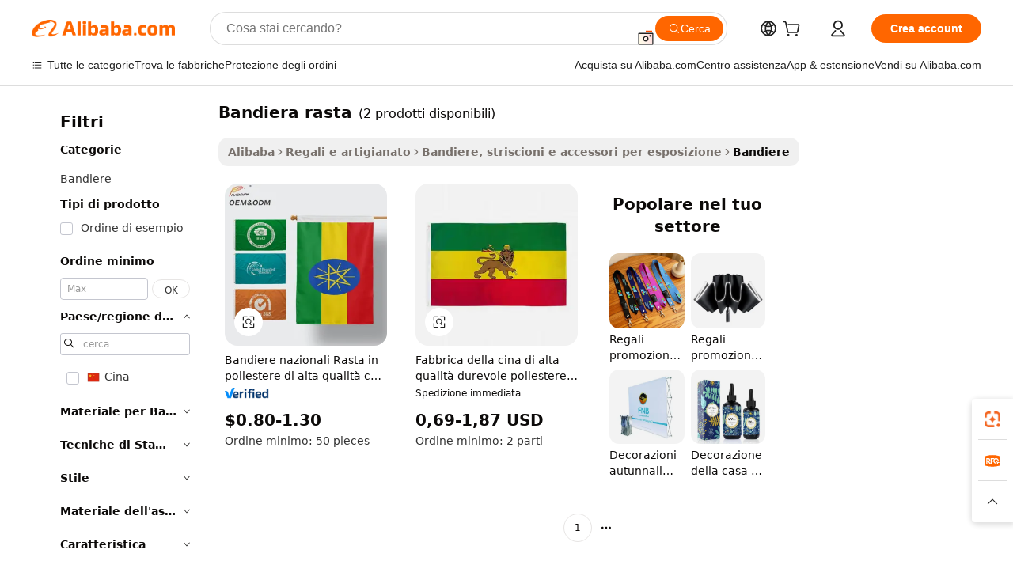

--- FILE ---
content_type: text/html;charset=UTF-8
request_url: https://italian.alibaba.com/g/rasta-flag_42.html
body_size: 55468
content:

<!-- screen_content -->

    <!-- tangram:5410 begin-->
    <!-- tangram:529998 begin-->
    
<!DOCTYPE html>
<html lang="it" dir="ltr">
  <head>
        <script>
      window.__BB = {
        scene: window.__bb_scene || 'traffic-free-goods'
      };
      window.__BB.BB_CWV_IGNORE = {
          lcp_element: ['#icbu-buyer-pc-top-banner'],
          lcp_url: [],
        };
      window._timing = {}
      window._timing.first_start = Date.now();
      window.needLoginInspiration = Boolean(false);
      // 变量用于标记页面首次可见时间
      let firstVisibleTime = null;
      if (typeof document.hidden !== 'undefined') {
        // 页面首次加载时直接统计
        if (!document.hidden) {
          firstVisibleTime = Date.now();
          window.__BB_timex = 1
        } else {
          // 页面不可见时监听 visibilitychange 事件
          document.addEventListener('visibilitychange', () => {
            if (!document.hidden) {
              firstVisibleTime = Date.now();
              window.__BB_timex = firstVisibleTime - window.performance.timing.navigationStart
              window.__BB.firstVisibleTime = window.__BB_timex
              console.log("Page became visible after "+ window.__BB_timex + " ms");
            }
          }, { once: true });  // 确保只触发一次
        }
      } else {
        console.warn('Page Visibility API is not supported in this browser.');
      }
    </script>
        <meta name="data-spm" content="a2700">
        <meta name="aplus-xplug" content="NONE">
        <meta name="aplus-icbu-disable-umid" content="1">
        <meta name="google-translate-customization" content="9de59014edaf3b99-22e1cf3b5ca21786-g00bb439a5e9e5f8f-f">
    <meta name="yandex-verification" content="25a76ba8e4443bb3" />
    <meta name="msvalidate.01" content="E3FBF0E89B724C30844BF17C59608E8F" />
    <meta name="viewport" content="width=device-width, initial-scale=1.0, maximum-scale=5.0, user-scalable=yes">
        <link rel="preconnect" href="https://s.alicdn.com/" crossorigin>
    <link rel="dns-prefetch" href="https://s.alicdn.com">
                        <link rel="preload" href="https://s.alicdn.com/@g/alilog/??aplus_plugin_icbufront/index.js,mlog/aplus_v2.js" as="script">
        <link rel="preload" href="https://s.alicdn.com/@img/imgextra/i2/O1CN0153JdbU26g4bILVOyC_!!6000000007690-2-tps-418-58.png" as="image">
        <script>
            window.__APLUS_ABRATE__ = {
        perf_group: 'base64cached',
        scene: "traffic-free-goods",
      };
    </script>
    <meta name="aplus-mmstat-timeout" content="15000">
        <meta content="text/html; charset=utf-8" http-equiv="Content-Type">
          <title>Bandiera rasta personalizzabili per eventi e promozioni: vivaci e resistenti</title>
      <meta name="keywords" content="custom flag,feather flag,flag football belts">
      <meta name="description" content="Trova un bandiera rasta vivido e resistente, adatto a ogni situazione. Progettato per essere durevole e ideale per migliorare la visibilità ed esprimere la propria identità.">
            <meta name="pagetiming-rate" content="9">
      <meta name="pagetiming-resource-rate" content="4">
                    <link rel="canonical" href="https://italian.alibaba.com/g/rasta-flag.html">
                              <link rel="alternate" hreflang="fr" href="https://french.alibaba.com/g/rasta-flag.html">
                  <link rel="alternate" hreflang="de" href="https://german.alibaba.com/g/rasta-flag.html">
                  <link rel="alternate" hreflang="pt" href="https://portuguese.alibaba.com/g/rasta-flag.html">
                  <link rel="alternate" hreflang="it" href="https://italian.alibaba.com/g/rasta-flag.html">
                  <link rel="alternate" hreflang="es" href="https://spanish.alibaba.com/g/rasta-flag.html">
                  <link rel="alternate" hreflang="ru" href="https://russian.alibaba.com/g/rasta-flag.html">
                  <link rel="alternate" hreflang="ko" href="https://korean.alibaba.com/g/rasta-flag.html">
                  <link rel="alternate" hreflang="ar" href="https://arabic.alibaba.com/g/rasta-flag.html">
                  <link rel="alternate" hreflang="ja" href="https://japanese.alibaba.com/g/rasta-flag.html">
                  <link rel="alternate" hreflang="tr" href="https://turkish.alibaba.com/g/rasta-flag.html">
                  <link rel="alternate" hreflang="th" href="https://thai.alibaba.com/g/rasta-flag.html">
                  <link rel="alternate" hreflang="vi" href="https://vietnamese.alibaba.com/g/rasta-flag.html">
                  <link rel="alternate" hreflang="nl" href="https://dutch.alibaba.com/g/rasta-flag.html">
                  <link rel="alternate" hreflang="he" href="https://hebrew.alibaba.com/g/rasta-flag.html">
                  <link rel="alternate" hreflang="id" href="https://indonesian.alibaba.com/g/rasta-flag.html">
                  <link rel="alternate" hreflang="hi" href="https://hindi.alibaba.com/g/rasta-flag.html">
                  <link rel="alternate" hreflang="en" href="https://www.alibaba.com/showroom/rasta-flag.html">
                  <link rel="alternate" hreflang="zh" href="https://chinese.alibaba.com/g/rasta-flag.html">
                  <link rel="alternate" hreflang="x-default" href="https://www.alibaba.com/showroom/rasta-flag.html">
                                        <script>
      // Aplus 配置自动打点
      var queue = window.goldlog_queue || (window.goldlog_queue = []);
      var tags = ["button", "a", "div", "span", "i", "svg", "input", "li", "tr"];
      queue.push(
        {
          action: 'goldlog.appendMetaInfo',
          arguments: [
            'aplus-auto-exp',
            [
              {
                logkey: '/sc.ug_msite.new_product_exp',
                cssSelector: '[data-spm-exp]',
                props: ["data-spm-exp"],
              },
              {
                logkey: '/sc.ug_pc.seolist_product_exp',
                cssSelector: '.traffic-card-gallery',
                props: ["data-spm-exp"],
              }
            ]
          ]
        }
      )
      queue.push({
        action: 'goldlog.setMetaInfo',
        arguments: ['aplus-auto-clk', JSON.stringify(tags.map(tag =>({
          "logkey": "/sc.ug_msite.new_product_clk",
          tag,
          "filter": "data-spm-clk",
          "props": ["data-spm-clk"]
        })))],
      });
    </script>
  </head>
  <div id="icbu-header"><div id="the-new-header" data-version="4.4.0" data-tnh-auto-exp="tnh-expose" data-scenes="search-products" style="position: relative;background-color: #fff;border-bottom: 1px solid #ddd;box-sizing: border-box; font-family:Inter,SF Pro Text,Roboto,Helvetica Neue,Helvetica,Tahoma,Arial,PingFang SC,Microsoft YaHei;"><div style="display: flex;align-items:center;height: 72px;min-width: 1200px;max-width: 1580px;margin: 0 auto;padding: 0 40px;box-sizing: border-box;"><img style="height: 29px; width: 209px;" src="https://s.alicdn.com/@img/imgextra/i2/O1CN0153JdbU26g4bILVOyC_!!6000000007690-2-tps-418-58.png" alt="" /></div><div style="min-width: 1200px;max-width: 1580px;margin: 0 auto;overflow: hidden;font-size: 14px;display: flex;justify-content: space-between;padding: 0 40px;box-sizing: border-box;"><div style="display: flex; align-items: center; justify-content: space-between"><div style="position: relative; height: 36px; padding: 0 28px 0 20px">All categories</div><div style="position: relative; height: 36px; padding-right: 28px">Featured selections</div><div style="position: relative; height: 36px">Trade Assurance</div></div><div style="display: flex; align-items: center; justify-content: space-between"><div style="position: relative; height: 36px; padding-right: 28px">Buyer Central</div><div style="position: relative; height: 36px; padding-right: 28px">Help Center</div><div style="position: relative; height: 36px; padding-right: 28px">Get the app</div><div style="position: relative; height: 36px">Become a supplier</div></div></div></div></div></div>
  <body data-spm="7724857" style="min-height: calc(100vh + 1px)"><script 
id="beacon-aplus"   
src="//s.alicdn.com/@g/alilog/??aplus_plugin_icbufront/index.js,mlog/aplus_v2.js"
exparams="aplus=async&userid=&aplus&ali_beacon_id=&ali_apache_id=&ali_apache_track=&ali_apache_tracktmp=&eagleeye_traceid=2103228c17694747334407875e0f4d&ip=18%2e223%2e182%2e165&dmtrack_c={ali%5fresin%5ftrace%3dse%5frst%3dnull%7csp%5fviewtype%3dY%7cset%3d3%7cser%3d1007%7cpageId%3dce3601e7e98441d286c12a53c6ad0987%7cm%5fpageid%3dnull%7cpvmi%3db0901b3fb2d849208f40bf195cca75d1%7csek%5fsepd%3dbandiera%2brasta%7csek%3drasta%2bflag%7cse%5fpn%3d42%7cp4pid%3d27d29872%2da261%2d4e60%2db129%2de78c68bcc7ed%7csclkid%3dnull%7cforecast%5fpost%5fcate%3dnull%7cseo%5fnew%5fuser%5fflag%3dfalse%7ccategoryId%3d201607704%7cseo%5fsearch%5fmodel%5fupgrade%5fv2%3d2025070801%7cseo%5fmodule%5fcard%5f20240624%3d202406242%7clong%5ftext%5fgoogle%5ftranslate%5fv2%3d2407142%7cseo%5fcontent%5ftd%5fbottom%5ftext%5fupdate%5fkey%3d2025070801%7cseo%5fsearch%5fmodel%5fupgrade%5fv3%3d2025072201%7cdamo%5falt%5freplace%3d2485818%7cseo%5fsearch%5fmodel%5fmulti%5fupgrade%5fv3%3d2025081101%7cwap%5fcross%3d2007659%7cwap%5fcs%5faction%3d2005494%7cAPP%5fVisitor%5fActive%3d26700%7cseo%5fshowroom%5fgoods%5fmix%3d2005244%7cseo%5fdefault%5fcached%5flong%5ftext%5ffrom%5fnew%5fkeyword%5fstep%3d2024122502%7cshowroom%5fgeneral%5ftemplate%3d2005292%7cwap%5fcs%5ftext%3dnull%7cstructured%5fdata%3d2025052702%7cseo%5fmulti%5fstyle%5ftext%5fupdate%3d2511182%7cpc%5fnew%5fheader%3dnull%7cseo%5fmeta%5fcate%5ftemplate%5fv1%3d2025042401%7cseo%5fmeta%5ftd%5fsearch%5fkeyword%5fstep%5fv1%3d2025040999%7cseo%5fshowroom%5fbiz%5fbabablog%3d1%7cshowroom%5fft%5flong%5ftext%5fbaks%3d80802%7cAPP%5fGrowing%5fBuyer%5fHigh%5fIntent%5fActive%3d25488%7cshowroom%5fpc%5fv2019%3d2104%7cAPP%5fProspecting%5fBuyer%3d26712%7ccache%5fcontrol%3d2481986%7cAPP%5fChurned%5fCore%5fBuyer%3d25463%7cseo%5fdefault%5fcached%5flong%5ftext%5fstep%3d24110802%7camp%5flighthouse%5fscore%5fimage%3d19657%7cseo%5fft%5ftranslate%5fgemini%3d25012003%7cwap%5fnode%5fssr%3d2015725%7cdataphant%5fopen%3d27030%7clongtext%5fmulti%5fstyle%5fexpand%5frussian%3d2510142%7cseo%5flongtext%5fgoogle%5fdata%5fsection%3d25021702%7cindustry%5fpopular%5ffloor%3dnull%7cwap%5fad%5fgoods%5fproduct%5finterval%3dnull%7cseo%5fgoods%5fbootom%5fwholesale%5flink%3dnull%7cseo%5fmiddle%5fwholesale%5flink%3d2486164%7cseo%5fkeyword%5faatest%3d13%7cft%5flong%5ftext%5fenpand%5fstep2%3d121602%7cseo%5fft%5flongtext%5fexpand%5fstep3%3d25012102%7cseo%5fwap%5fheadercard%3d2006288%7cAPP%5fChurned%5fInactive%5fVisitor%3d25497%7cAPP%5fGrowing%5fBuyer%5fHigh%5fIntent%5fInactive%3d25484%7cseo%5fmeta%5ftd%5fmulti%5fkey%3d2025061801%7ctop%5frecommend%5f20250120%3d202501201%7clongtext%5fmulti%5fstyle%5fexpand%5ffrench%5fcopy%3d25091802%7clongtext%5fmulti%5fstyle%5fexpand%5ffrench%5fcopy%5fcopy%3d25092502%7clong%5ftext%5fpaa%3d220831%7cseo%5ffloor%5fexp%3dnull%7cseo%5fshowroom%5falgo%5flink%3d17764%7cseo%5fmeta%5ftd%5faib%5fgeneral%5fkey%3d2025091901%7ccountry%5findustry%3d202311033%7cshowroom%5fft%5flong%5ftext%5fenpand%5fstep1%3d101102%7cseo%5fshowroom%5fnorel%3dnull%7cplp%5fstyle%5f25%5fpc%3d202505222%7cseo%5fggs%5flayer%3d10011%7cquery%5fmutil%5flang%5ftranslate%3d2025060300%7cseo%5fsearch%5fmulti%5fsearch%5ftype%5fv2%3d2026012201%7cAPP%5fChurned%5fBuyer%3d25468%7cstream%5frender%5fperf%5fopt%3d2309181%7cwap%5fgoods%3d2007383%7cseo%5fshowroom%5fsimilar%5f20240614%3d202406142%7cchinese%5fopen%3d6307%7cquery%5fgpt%5ftranslate%3d20240820%7cad%5fproduct%5finterval%3dnull%7camp%5fto%5fpwa%3d2007359%7cplp%5faib%5fmulti%5fai%5fmeta%3d20250401%7cwap%5fsupplier%5fcontent%3dnull%7cpc%5ffree%5frefactoring%3d20220315%7cAPP%5fGrowing%5fBuyer%5fInactive%3d25474%7csso%5foem%5ffloor%3dnull%7cseo%5fpc%5fnew%5fview%5f20240807%3d202408072%7cseo%5fbottom%5ftext%5fentity%5fkey%5fcopy%3d2025062400%7cstream%5frender%3d433763%7cseo%5fmodule%5fcard%5f20240424%3d202404241%7cseo%5ftitle%5freplace%5f20191226%3d5841%7clongtext%5fmulti%5fstyle%5fexpand%3d25090802%7cgoogleweblight%3d6516%7clighthouse%5fbase64%3dnull%7cAPP%5fProspecting%5fBuyer%5fActive%3d26719%7cad%5fgoods%5fproduct%5finterval%3dnull%7cseo%5fbottom%5fdeep%5fextend%5fkw%5fkey%3d2025071101%7clongtext%5fmulti%5fstyle%5fexpand%5fturkish%3d25102801%7cilink%5fuv%3d20240911%7cwap%5flist%5fwakeup%3d2005832%7ctpp%5fcrosslink%5fpc%3d20205311%7cseo%5ftop%5fbooth%3d18501%7cAPP%5fGrowing%5fBuyer%5fLess%5fActive%3d25471%7cseo%5fsearch%5fmodel%5fupgrade%5frank%3d2025092401%7cgoodslayer%3d7977%7cft%5flong%5ftext%5ftranslate%5fexpand%5fstep1%3d24110802%7cseo%5fheaderstyle%5ftraffic%5fkey%5fv1%3d2025072100%7ccrosslink%5fswitch%3d2008141%7cp4p%5foutline%3d20240328%7cseo%5fmeta%5ftd%5faib%5fv2%5fkey%3d2025091800%7crts%5fmulti%3d2008404%7cseo%5fad%5foptimization%5fkey%5fv2%3d2025072301%7cAPP%5fVisitor%5fLess%5fActive%3d26698%7cseo%5fsearch%5franker%5fid%3d2025112400%7cplp%5fstyle%5f25%3d202505192%7ccdn%5fvm%3d2007368%7cwap%5fad%5fproduct%5finterval%3dnull%7cseo%5fsearch%5fmodel%5fmulti%5fupgrade%5frank%3d2025092401%7cpc%5fcard%5fshare%3d2025081201%7cAPP%5fGrowing%5fBuyer%5fHigh%5fIntent%5fLess%5fActive%3d25480%7cgoods%5ftitle%5fsubstitute%3d9618%7cwap%5fscreen%5fexp%3d2025081400%7creact%5fheader%5ftest%3d202502182%7cpc%5fcs%5fcolor%3d2005788%7cshowroom%5fft%5flong%5ftext%5ftest%3d72502%7cone%5ftap%5flogin%5fABTest%3d202308153%7cseo%5fhyh%5fshow%5ftags%3d9867%7cplp%5fstructured%5fdata%3d2508182%7cguide%5fdelete%3d2008526%7cseo%5findustry%5ftemplate%3dnull%7cseo%5fmeta%5ftd%5fmulti%5fes%5fkey%3d2025073101%7cseo%5fshowroom%5fdata%5fmix%3d19888%7csso%5ftop%5franking%5ffloor%3d20031%7cseo%5ftd%5fdeep%5fupgrade%5fkey%5fv3%3d2025081101%7cwap%5fue%5fone%3d2025111401%7cshowroom%5fto%5frts%5flink%3d2008480%7ccountrysearch%5ftest%3dnull%7cshowroom%5flist%5fnew%5farrival%3d2811002%7cchannel%5famp%5fto%5fpwa%3d2008435%7cseo%5fmulti%5fstyles%5flong%5ftext%3d2503172%7cseo%5fmeta%5ftext%5fmutli%5fcate%5ftemplate%5fv1%3d2025080801%7cseo%5fdefault%5fcached%5fmutil%5flong%5ftext%5fstep%3d24110436%7cseo%5faction%5fpoint%5ftype%3d22823%7cseo%5faib%5ftd%5flaunch%5f20240828%5fcopy%3d202408282%7cseo%5fshowroom%5fwholesale%5flink%3d2486142%7cseo%5fperf%5fimprove%3d2023999%7cseo%5fwap%5flist%5fbounce%5f01%3d2063%7cseo%5fwap%5flist%5fbounce%5f02%3d2128%7cAPP%5fGrowing%5fBuyer%5fActive%3d25492%7cvideolayer%3dnull%7cvideo%5fplay%3dnull%7cAPP%5fChurned%5fMember%5fInactive%3d25501%7cseo%5fgoogle%5fnew%5fstruct%3d438326%7cicbu%5falgo%5fp4p%5fseo%5fad%3d2025072301%7ctpp%5ftrace%3dseoKeyword%2dseoKeyword%5fv3%2dproduct%2dPRODUCT%5fFAIL}&pageid=12dfb6a5210320d31769474733&hn=ensearchweb033003032211%2erg%2dus%2deast%2eus68&asid=AQAAAACtCnhpifa6LgAAAABxv5zY+a2WZQ==&treq=&tres=" async>
</script>
            <style>body{background-color:white;}.no-scrollbar.il-sticky.il-top-0.il-max-h-\[100vh\].il-w-\[200px\].il-flex-shrink-0.il-flex-grow-0.il-overflow-y-scroll{background-color:#FFF;padding-left:12px}</style>
                    <!-- tangram:530006 begin-->
<!--  -->
 <style>
   @keyframes il-spin {
     to {
       transform: rotate(360deg);
     }
   }
   @keyframes il-pulse {
     50% {
       opacity: 0.5;
     }
   }
   .traffic-card-gallery {display: flex;position: relative;flex-direction: column;justify-content: flex-start;border-radius: 0.5rem;background-color: #fff;padding: 0.5rem 0.5rem 1rem;overflow: hidden;font-size: 0.75rem;line-height: 1rem;}
   .traffic-card-list {display: flex;position: relative;flex-direction: row;justify-content: flex-start;border-bottom-width: 1px;background-color: #fff;padding: 1rem;height: 292px;overflow: hidden;font-size: 0.75rem;line-height: 1rem;}
   .product-price {
     b {
       font-size: 22px;
     }
   }
   .skel-loading {
       animation: il-pulse 2s cubic-bezier(0.4, 0, 0.6, 1) infinite;background-color: hsl(60, 4.8%, 95.9%);
   }
 </style>
<div id="first-cached-card">
  <div style="box-sizing:border-box;display: flex;position: absolute;left: 0;right: 0;margin: 0 auto;z-index: 1;min-width: 1200px;max-width: 1580px;padding: 0.75rem 3.25rem 0;pointer-events: none;">
    <!--页面左侧区域-->
    <div style="width: 200px;padding-top: 1rem;padding-left:12px; background-color: #fff;border-radius: 0.25rem">
      <div class="skel-loading" style="height: 1.5rem;width: 50%;border-radius: 0.25rem;"></div>
      <div style="margin-top: 1rem;margin-bottom: 1rem;">
        <div class="skel-loading" style="height: 1rem;width: calc(100% * 5 / 6);"></div>
        <div
          class="skel-loading"
          style="margin-top: 1rem;height: 1rem;width: calc(100% * 8 / 12);"
        ></div>
        <div class="skel-loading" style="margin-top: 1rem;height: 1rem;width: 75%;"></div>
        <div
          class="skel-loading"
          style="margin-top: 1rem;height: 1rem;width: calc(100% * 7 / 12);"
        ></div>
      </div>
      <div class="skel-loading" style="height: 1.5rem;width: 50%;border-radius: 0.25rem;"></div>
      <div style="margin-top: 1rem;margin-bottom: 1rem;">
        <div class="skel-loading" style="height: 1rem;width: calc(100% * 5 / 6);"></div>
        <div
          class="skel-loading"
          style="margin-top: 1rem;height: 1rem;width: calc(100% * 8 / 12);"
        ></div>
        <div class="skel-loading" style="margin-top: 1rem;height: 1rem;width: 75%;"></div>
        <div
          class="skel-loading"
          style="margin-top: 1rem;height: 1rem;width: calc(100% * 7 / 12);"
        ></div>
      </div>
      <div class="skel-loading" style="height: 1.5rem;width: 50%;border-radius: 0.25rem;"></div>
      <div style="margin-top: 1rem;margin-bottom: 1rem;">
        <div class="skel-loading" style="height: 1rem;width: calc(100% * 5 / 6);"></div>
        <div
          class="skel-loading"
          style="margin-top: 1rem;height: 1rem;width: calc(100% * 8 / 12);"
        ></div>
        <div class="skel-loading" style="margin-top: 1rem;height: 1rem;width: 75%;"></div>
        <div
          class="skel-loading"
          style="margin-top: 1rem;height: 1rem;width: calc(100% * 7 / 12);"
        ></div>
      </div>
      <div class="skel-loading" style="height: 1.5rem;width: 50%;border-radius: 0.25rem;"></div>
      <div style="margin-top: 1rem;margin-bottom: 1rem;">
        <div class="skel-loading" style="height: 1rem;width: calc(100% * 5 / 6);"></div>
        <div
          class="skel-loading"
          style="margin-top: 1rem;height: 1rem;width: calc(100% * 8 / 12);"
        ></div>
        <div class="skel-loading" style="margin-top: 1rem;height: 1rem;width: 75%;"></div>
        <div
          class="skel-loading"
          style="margin-top: 1rem;height: 1rem;width: calc(100% * 7 / 12);"
        ></div>
      </div>
      <div class="skel-loading" style="height: 1.5rem;width: 50%;border-radius: 0.25rem;"></div>
      <div style="margin-top: 1rem;margin-bottom: 1rem;">
        <div class="skel-loading" style="height: 1rem;width: calc(100% * 5 / 6);"></div>
        <div
          class="skel-loading"
          style="margin-top: 1rem;height: 1rem;width: calc(100% * 8 / 12);"
        ></div>
        <div class="skel-loading" style="margin-top: 1rem;height: 1rem;width: 75%;"></div>
        <div
          class="skel-loading"
          style="margin-top: 1rem;height: 1rem;width: calc(100% * 7 / 12);"
        ></div>
      </div>
      <div class="skel-loading" style="height: 1.5rem;width: 50%;border-radius: 0.25rem;"></div>
      <div style="margin-top: 1rem;margin-bottom: 1rem;">
        <div class="skel-loading" style="height: 1rem;width: calc(100% * 5 / 6);"></div>
        <div
          class="skel-loading"
          style="margin-top: 1rem;height: 1rem;width: calc(100% * 8 / 12);"
        ></div>
        <div class="skel-loading" style="margin-top: 1rem;height: 1rem;width: 75%;"></div>
        <div
          class="skel-loading"
          style="margin-top: 1rem;height: 1rem;width: calc(100% * 7 / 12);"
        ></div>
      </div>
    </div>
    <!--页面主体区域-->
    <div style="flex: 1 1 0%; overflow: hidden;padding: 0.5rem 0.5rem 0.5rem 1.5rem">
      <div style="height: 1.25rem;margin-bottom: 1rem;"></div>
      <!-- keywords -->
      <div style="margin-bottom: 1rem;height: 1.75rem;font-weight: 700;font-size: 1.25rem;line-height: 1.75rem;"></div>
      <!-- longtext -->
            <div style="width: calc(25% - 0.9rem);pointer-events: auto">
        <div class="traffic-card-gallery">
          <!-- ProductImage -->
          <a href="//www.alibaba.com/product-detail/High-Quality-Durable-Silk-Printing-Polyester_62229881422.html?from=SEO" target="_blank" style="position: relative;margin-bottom: 0.5rem;aspect-ratio: 1;overflow: hidden;border-radius: 0.5rem;">
            <div style="display: flex; overflow: hidden">
              <div style="position: relative;margin: 0;width: 100%;min-width: 0;flex-shrink: 0;flex-grow: 0;flex-basis: 100%;padding: 0;">
                <img style="position: relative; aspect-ratio: 1; width: 100%" src="[data-uri]" loading="eager" />
                <div style="position: absolute;left: 0;bottom: 0;right: 0;top: 0;background-color: #000;opacity: 0.05;"></div>
              </div>
            </div>
          </a>
          <div style="display: flex;flex: 1 1 0%;flex-direction: column;justify-content: space-between;">
            <div>
              <a class="skel-loading" style="margin-top: 0.5rem;display:inline-block;width:100%;height:1rem;" href="//www.alibaba.com/product-detail/High-Quality-Durable-Silk-Printing-Polyester_62229881422.html" target="_blank"></a>
              <a class="skel-loading" style="margin-top: 0.125rem;display:inline-block;width:100%;height:1rem;" href="//www.alibaba.com/product-detail/High-Quality-Durable-Silk-Printing-Polyester_62229881422.html" target="_blank"></a>
              <div class="skel-loading" style="margin-top: 0.25rem;height:1.625rem;width:75%"></div>
              <div class="skel-loading" style="margin-top: 0.5rem;height: 1rem;width:50%"></div>
              <div class="skel-loading" style="margin-top:0.25rem;height:1rem;width:25%"></div>
            </div>
          </div>

        </div>
      </div>

    </div>
  </div>
</div>
<!-- tangram:530006 end-->
            <style>.component-left-filter-callback{display:flex;position:relative;margin-top:10px;height:1200px}.component-left-filter-callback img{width:200px}.component-left-filter-callback i{position:absolute;top:5%;left:50%}.related-search-wrapper{padding:.5rem;--tw-bg-opacity: 1;background-color:#fff;background-color:rgba(255,255,255,var(--tw-bg-opacity, 1));border-width:1px;border-color:var(--input)}.related-search-wrapper .related-search-box{margin:12px 16px}.related-search-wrapper .related-search-box .related-search-title{display:inline;float:start;color:#666;word-wrap:break-word;margin-right:12px;width:13%}.related-search-wrapper .related-search-box .related-search-content{display:flex;flex-wrap:wrap}.related-search-wrapper .related-search-box .related-search-content .related-search-link{margin-right:12px;width:23%;overflow:hidden;color:#666;text-overflow:ellipsis;white-space:nowrap}.product-title img{margin-right:.5rem;display:inline-block;height:1rem;vertical-align:sub}.product-price b{font-size:22px}.similar-icon{position:absolute;bottom:12px;z-index:2;right:12px}.rfq-card{display:inline-block;position:relative;box-sizing:border-box;margin-bottom:36px}.rfq-card .rfq-card-content{display:flex;position:relative;flex-direction:column;align-items:flex-start;background-size:cover;background-color:#fff;padding:12px;width:100%;height:100%}.rfq-card .rfq-card-content .rfq-card-icon{margin-top:50px}.rfq-card .rfq-card-content .rfq-card-icon img{width:45px}.rfq-card .rfq-card-content .rfq-card-top-title{margin-top:14px;color:#222;font-weight:400;font-size:16px}.rfq-card .rfq-card-content .rfq-card-title{margin-top:24px;color:#333;font-weight:800;font-size:20px}.rfq-card .rfq-card-content .rfq-card-input-box{margin-top:24px;width:100%}.rfq-card .rfq-card-content .rfq-card-input-box textarea{box-sizing:border-box;border:1px solid #ddd;border-radius:4px;background-color:#fff;padding:9px 12px;width:100%;height:88px;resize:none;color:#666;font-weight:400;font-size:13px;font-family:inherit}.rfq-card .rfq-card-content .rfq-card-button{margin-top:24px;border:1px solid #666;border-radius:16px;background-color:#fff;width:67%;color:#000;font-weight:700;font-size:14px;line-height:30px;text-align:center}[data-modulename^=ProductList-] div{contain-intrinsic-size:auto 500px}.traffic-card-gallery:hover{--tw-shadow: 0px 2px 6px 2px rgba(0,0,0,.12157);--tw-shadow-colored: 0px 2px 6px 2px var(--tw-shadow-color);box-shadow:0 0 #0000,0 0 #0000,0 2px 6px 2px #0000001f;box-shadow:var(--tw-ring-offset-shadow, 0 0 rgba(0,0,0,0)),var(--tw-ring-shadow, 0 0 rgba(0,0,0,0)),var(--tw-shadow);z-index:10}.traffic-card-gallery{position:relative;display:flex;flex-direction:column;justify-content:flex-start;overflow:hidden;border-radius:.75rem;--tw-bg-opacity: 1;background-color:#fff;background-color:rgba(255,255,255,var(--tw-bg-opacity, 1));padding:.5rem;font-size:.75rem;line-height:1rem}.traffic-card-list{position:relative;display:flex;height:292px;flex-direction:row;justify-content:flex-start;overflow:hidden;border-bottom-width:1px;--tw-bg-opacity: 1;background-color:#fff;background-color:rgba(255,255,255,var(--tw-bg-opacity, 1));padding:1rem;font-size:.75rem;line-height:1rem}.traffic-card-g-industry:hover{--tw-shadow: 0 0 10px rgba(0,0,0,.1);--tw-shadow-colored: 0 0 10px var(--tw-shadow-color);box-shadow:0 0 #0000,0 0 #0000,0 0 10px #0000001a;box-shadow:var(--tw-ring-offset-shadow, 0 0 rgba(0,0,0,0)),var(--tw-ring-shadow, 0 0 rgba(0,0,0,0)),var(--tw-shadow)}.traffic-card-g-industry{position:relative;border-radius:var(--radius);--tw-bg-opacity: 1;background-color:#fff;background-color:rgba(255,255,255,var(--tw-bg-opacity, 1));padding:1.25rem .75rem .75rem;font-size:.875rem;line-height:1.25rem}.module-filter-section-wrapper{max-height:none!important;overflow-x:hidden}*,:before,:after{--tw-border-spacing-x: 0;--tw-border-spacing-y: 0;--tw-translate-x: 0;--tw-translate-y: 0;--tw-rotate: 0;--tw-skew-x: 0;--tw-skew-y: 0;--tw-scale-x: 1;--tw-scale-y: 1;--tw-pan-x: ;--tw-pan-y: ;--tw-pinch-zoom: ;--tw-scroll-snap-strictness: proximity;--tw-gradient-from-position: ;--tw-gradient-via-position: ;--tw-gradient-to-position: ;--tw-ordinal: ;--tw-slashed-zero: ;--tw-numeric-figure: ;--tw-numeric-spacing: ;--tw-numeric-fraction: ;--tw-ring-inset: ;--tw-ring-offset-width: 0px;--tw-ring-offset-color: #fff;--tw-ring-color: rgba(59, 130, 246, .5);--tw-ring-offset-shadow: 0 0 rgba(0,0,0,0);--tw-ring-shadow: 0 0 rgba(0,0,0,0);--tw-shadow: 0 0 rgba(0,0,0,0);--tw-shadow-colored: 0 0 rgba(0,0,0,0);--tw-blur: ;--tw-brightness: ;--tw-contrast: ;--tw-grayscale: ;--tw-hue-rotate: ;--tw-invert: ;--tw-saturate: ;--tw-sepia: ;--tw-drop-shadow: ;--tw-backdrop-blur: ;--tw-backdrop-brightness: ;--tw-backdrop-contrast: ;--tw-backdrop-grayscale: ;--tw-backdrop-hue-rotate: ;--tw-backdrop-invert: ;--tw-backdrop-opacity: ;--tw-backdrop-saturate: ;--tw-backdrop-sepia: ;--tw-contain-size: ;--tw-contain-layout: ;--tw-contain-paint: ;--tw-contain-style: }::backdrop{--tw-border-spacing-x: 0;--tw-border-spacing-y: 0;--tw-translate-x: 0;--tw-translate-y: 0;--tw-rotate: 0;--tw-skew-x: 0;--tw-skew-y: 0;--tw-scale-x: 1;--tw-scale-y: 1;--tw-pan-x: ;--tw-pan-y: ;--tw-pinch-zoom: ;--tw-scroll-snap-strictness: proximity;--tw-gradient-from-position: ;--tw-gradient-via-position: ;--tw-gradient-to-position: ;--tw-ordinal: ;--tw-slashed-zero: ;--tw-numeric-figure: ;--tw-numeric-spacing: ;--tw-numeric-fraction: ;--tw-ring-inset: ;--tw-ring-offset-width: 0px;--tw-ring-offset-color: #fff;--tw-ring-color: rgba(59, 130, 246, .5);--tw-ring-offset-shadow: 0 0 rgba(0,0,0,0);--tw-ring-shadow: 0 0 rgba(0,0,0,0);--tw-shadow: 0 0 rgba(0,0,0,0);--tw-shadow-colored: 0 0 rgba(0,0,0,0);--tw-blur: ;--tw-brightness: ;--tw-contrast: ;--tw-grayscale: ;--tw-hue-rotate: ;--tw-invert: ;--tw-saturate: ;--tw-sepia: ;--tw-drop-shadow: ;--tw-backdrop-blur: ;--tw-backdrop-brightness: ;--tw-backdrop-contrast: ;--tw-backdrop-grayscale: ;--tw-backdrop-hue-rotate: ;--tw-backdrop-invert: ;--tw-backdrop-opacity: ;--tw-backdrop-saturate: ;--tw-backdrop-sepia: ;--tw-contain-size: ;--tw-contain-layout: ;--tw-contain-paint: ;--tw-contain-style: }*,:before,:after{box-sizing:border-box;border-width:0;border-style:solid;border-color:#e5e7eb}:before,:after{--tw-content: ""}html,:host{line-height:1.5;-webkit-text-size-adjust:100%;-moz-tab-size:4;-o-tab-size:4;tab-size:4;font-family:ui-sans-serif,system-ui,-apple-system,Segoe UI,Roboto,Ubuntu,Cantarell,Noto Sans,sans-serif,"Apple Color Emoji","Segoe UI Emoji",Segoe UI Symbol,"Noto Color Emoji";font-feature-settings:normal;font-variation-settings:normal;-webkit-tap-highlight-color:transparent}body{margin:0;line-height:inherit}hr{height:0;color:inherit;border-top-width:1px}abbr:where([title]){text-decoration:underline;-webkit-text-decoration:underline dotted;text-decoration:underline dotted}h1,h2,h3,h4,h5,h6{font-size:inherit;font-weight:inherit}a{color:inherit;text-decoration:inherit}b,strong{font-weight:bolder}code,kbd,samp,pre{font-family:ui-monospace,SFMono-Regular,Menlo,Monaco,Consolas,Liberation Mono,Courier New,monospace;font-feature-settings:normal;font-variation-settings:normal;font-size:1em}small{font-size:80%}sub,sup{font-size:75%;line-height:0;position:relative;vertical-align:baseline}sub{bottom:-.25em}sup{top:-.5em}table{text-indent:0;border-color:inherit;border-collapse:collapse}button,input,optgroup,select,textarea{font-family:inherit;font-feature-settings:inherit;font-variation-settings:inherit;font-size:100%;font-weight:inherit;line-height:inherit;letter-spacing:inherit;color:inherit;margin:0;padding:0}button,select{text-transform:none}button,input:where([type=button]),input:where([type=reset]),input:where([type=submit]){-webkit-appearance:button;background-color:transparent;background-image:none}:-moz-focusring{outline:auto}:-moz-ui-invalid{box-shadow:none}progress{vertical-align:baseline}::-webkit-inner-spin-button,::-webkit-outer-spin-button{height:auto}[type=search]{-webkit-appearance:textfield;outline-offset:-2px}::-webkit-search-decoration{-webkit-appearance:none}::-webkit-file-upload-button{-webkit-appearance:button;font:inherit}summary{display:list-item}blockquote,dl,dd,h1,h2,h3,h4,h5,h6,hr,figure,p,pre{margin:0}fieldset{margin:0;padding:0}legend{padding:0}ol,ul,menu{list-style:none;margin:0;padding:0}dialog{padding:0}textarea{resize:vertical}input::-moz-placeholder,textarea::-moz-placeholder{opacity:1;color:#9ca3af}input::placeholder,textarea::placeholder{opacity:1;color:#9ca3af}button,[role=button]{cursor:pointer}:disabled{cursor:default}img,svg,video,canvas,audio,iframe,embed,object{display:block;vertical-align:middle}img,video{max-width:100%;height:auto}[hidden]:where(:not([hidden=until-found])){display:none}:root{--background: hsl(0, 0%, 100%);--foreground: hsl(20, 14.3%, 4.1%);--card: hsl(0, 0%, 100%);--card-foreground: hsl(20, 14.3%, 4.1%);--popover: hsl(0, 0%, 100%);--popover-foreground: hsl(20, 14.3%, 4.1%);--primary: hsl(24, 100%, 50%);--primary-foreground: hsl(60, 9.1%, 97.8%);--secondary: hsl(60, 4.8%, 95.9%);--secondary-foreground: #333;--muted: hsl(60, 4.8%, 95.9%);--muted-foreground: hsl(25, 5.3%, 44.7%);--accent: hsl(60, 4.8%, 95.9%);--accent-foreground: hsl(24, 9.8%, 10%);--destructive: hsl(0, 84.2%, 60.2%);--destructive-foreground: hsl(60, 9.1%, 97.8%);--border: hsl(20, 5.9%, 90%);--input: hsl(20, 5.9%, 90%);--ring: hsl(24.6, 95%, 53.1%);--radius: 1rem}.dark{--background: hsl(20, 14.3%, 4.1%);--foreground: hsl(60, 9.1%, 97.8%);--card: hsl(20, 14.3%, 4.1%);--card-foreground: hsl(60, 9.1%, 97.8%);--popover: hsl(20, 14.3%, 4.1%);--popover-foreground: hsl(60, 9.1%, 97.8%);--primary: hsl(20.5, 90.2%, 48.2%);--primary-foreground: hsl(60, 9.1%, 97.8%);--secondary: hsl(12, 6.5%, 15.1%);--secondary-foreground: hsl(60, 9.1%, 97.8%);--muted: hsl(12, 6.5%, 15.1%);--muted-foreground: hsl(24, 5.4%, 63.9%);--accent: hsl(12, 6.5%, 15.1%);--accent-foreground: hsl(60, 9.1%, 97.8%);--destructive: hsl(0, 72.2%, 50.6%);--destructive-foreground: hsl(60, 9.1%, 97.8%);--border: hsl(12, 6.5%, 15.1%);--input: hsl(12, 6.5%, 15.1%);--ring: hsl(20.5, 90.2%, 48.2%)}*{border-color:#e7e5e4;border-color:var(--border)}body{background-color:#fff;background-color:var(--background);color:#0c0a09;color:var(--foreground)}.il-sr-only{position:absolute;width:1px;height:1px;padding:0;margin:-1px;overflow:hidden;clip:rect(0,0,0,0);white-space:nowrap;border-width:0}.il-invisible{visibility:hidden}.il-fixed{position:fixed}.il-absolute{position:absolute}.il-relative{position:relative}.il-sticky{position:sticky}.il-inset-0{inset:0}.il--bottom-12{bottom:-3rem}.il--top-12{top:-3rem}.il-bottom-0{bottom:0}.il-bottom-2{bottom:.5rem}.il-bottom-3{bottom:.75rem}.il-bottom-4{bottom:1rem}.il-end-0{right:0}.il-end-2{right:.5rem}.il-end-3{right:.75rem}.il-end-4{right:1rem}.il-left-0{left:0}.il-left-3{left:.75rem}.il-right-0{right:0}.il-right-2{right:.5rem}.il-right-3{right:.75rem}.il-start-0{left:0}.il-start-1\/2{left:50%}.il-start-2{left:.5rem}.il-start-3{left:.75rem}.il-start-\[50\%\]{left:50%}.il-top-0{top:0}.il-top-1\/2{top:50%}.il-top-16{top:4rem}.il-top-4{top:1rem}.il-top-\[50\%\]{top:50%}.il-z-10{z-index:10}.il-z-50{z-index:50}.il-z-\[9999\]{z-index:9999}.il-col-span-4{grid-column:span 4 / span 4}.il-m-0{margin:0}.il-m-3{margin:.75rem}.il-m-auto{margin:auto}.il-mx-auto{margin-left:auto;margin-right:auto}.il-my-3{margin-top:.75rem;margin-bottom:.75rem}.il-my-5{margin-top:1.25rem;margin-bottom:1.25rem}.il-my-auto{margin-top:auto;margin-bottom:auto}.\!il-mb-4{margin-bottom:1rem!important}.il--mt-4{margin-top:-1rem}.il-mb-0{margin-bottom:0}.il-mb-1{margin-bottom:.25rem}.il-mb-2{margin-bottom:.5rem}.il-mb-3{margin-bottom:.75rem}.il-mb-4{margin-bottom:1rem}.il-mb-5{margin-bottom:1.25rem}.il-mb-6{margin-bottom:1.5rem}.il-mb-8{margin-bottom:2rem}.il-mb-\[-0\.75rem\]{margin-bottom:-.75rem}.il-mb-\[0\.125rem\]{margin-bottom:.125rem}.il-me-1{margin-right:.25rem}.il-me-2{margin-right:.5rem}.il-me-3{margin-right:.75rem}.il-me-auto{margin-right:auto}.il-mr-1{margin-right:.25rem}.il-mr-2{margin-right:.5rem}.il-ms-1{margin-left:.25rem}.il-ms-4{margin-left:1rem}.il-ms-5{margin-left:1.25rem}.il-ms-8{margin-left:2rem}.il-ms-\[\.375rem\]{margin-left:.375rem}.il-ms-auto{margin-left:auto}.il-mt-0{margin-top:0}.il-mt-0\.5{margin-top:.125rem}.il-mt-1{margin-top:.25rem}.il-mt-2{margin-top:.5rem}.il-mt-3{margin-top:.75rem}.il-mt-4{margin-top:1rem}.il-mt-6{margin-top:1.5rem}.il-line-clamp-1{overflow:hidden;display:-webkit-box;-webkit-box-orient:vertical;-webkit-line-clamp:1}.il-line-clamp-2{overflow:hidden;display:-webkit-box;-webkit-box-orient:vertical;-webkit-line-clamp:2}.il-line-clamp-6{overflow:hidden;display:-webkit-box;-webkit-box-orient:vertical;-webkit-line-clamp:6}.il-inline-block{display:inline-block}.il-inline{display:inline}.il-flex{display:flex}.il-inline-flex{display:inline-flex}.il-grid{display:grid}.il-aspect-square{aspect-ratio:1 / 1}.il-size-5{width:1.25rem;height:1.25rem}.il-h-1{height:.25rem}.il-h-10{height:2.5rem}.il-h-11{height:2.75rem}.il-h-20{height:5rem}.il-h-24{height:6rem}.il-h-3\.5{height:.875rem}.il-h-4{height:1rem}.il-h-40{height:10rem}.il-h-6{height:1.5rem}.il-h-8{height:2rem}.il-h-9{height:2.25rem}.il-h-\[150px\]{height:150px}.il-h-\[152px\]{height:152px}.il-h-\[18\.25rem\]{height:18.25rem}.il-h-\[292px\]{height:292px}.il-h-\[600px\]{height:600px}.il-h-auto{height:auto}.il-h-fit{height:-moz-fit-content;height:fit-content}.il-h-full{height:100%}.il-h-screen{height:100vh}.il-max-h-\[100vh\]{max-height:100vh}.il-w-1\/2{width:50%}.il-w-10{width:2.5rem}.il-w-10\/12{width:83.333333%}.il-w-4{width:1rem}.il-w-6{width:1.5rem}.il-w-64{width:16rem}.il-w-7\/12{width:58.333333%}.il-w-72{width:18rem}.il-w-8{width:2rem}.il-w-8\/12{width:66.666667%}.il-w-9{width:2.25rem}.il-w-9\/12{width:75%}.il-w-\[200px\]{width:200px}.il-w-\[84px\]{width:84px}.il-w-fit{width:-moz-fit-content;width:fit-content}.il-w-full{width:100%}.il-w-screen{width:100vw}.il-min-w-0{min-width:0px}.il-min-w-3{min-width:.75rem}.il-min-w-\[1200px\]{min-width:1200px}.il-max-w-\[1000px\]{max-width:1000px}.il-max-w-\[1580px\]{max-width:1580px}.il-max-w-full{max-width:100%}.il-max-w-lg{max-width:32rem}.il-flex-1{flex:1 1 0%}.il-flex-shrink-0,.il-shrink-0{flex-shrink:0}.il-flex-grow-0,.il-grow-0{flex-grow:0}.il-basis-24{flex-basis:6rem}.il-basis-full{flex-basis:100%}.il-origin-\[--radix-tooltip-content-transform-origin\]{transform-origin:var(--radix-tooltip-content-transform-origin)}.il--translate-x-1\/2{--tw-translate-x: -50%;transform:translate(-50%,var(--tw-translate-y)) rotate(var(--tw-rotate)) skew(var(--tw-skew-x)) skewY(var(--tw-skew-y)) scaleX(var(--tw-scale-x)) scaleY(var(--tw-scale-y));transform:translate(var(--tw-translate-x),var(--tw-translate-y)) rotate(var(--tw-rotate)) skew(var(--tw-skew-x)) skewY(var(--tw-skew-y)) scaleX(var(--tw-scale-x)) scaleY(var(--tw-scale-y))}.il--translate-y-1\/2{--tw-translate-y: -50%;transform:translate(var(--tw-translate-x),-50%) rotate(var(--tw-rotate)) skew(var(--tw-skew-x)) skewY(var(--tw-skew-y)) scaleX(var(--tw-scale-x)) scaleY(var(--tw-scale-y));transform:translate(var(--tw-translate-x),var(--tw-translate-y)) rotate(var(--tw-rotate)) skew(var(--tw-skew-x)) skewY(var(--tw-skew-y)) scaleX(var(--tw-scale-x)) scaleY(var(--tw-scale-y))}.il-translate-x-\[-50\%\]{--tw-translate-x: -50%;transform:translate(-50%,var(--tw-translate-y)) rotate(var(--tw-rotate)) skew(var(--tw-skew-x)) skewY(var(--tw-skew-y)) scaleX(var(--tw-scale-x)) scaleY(var(--tw-scale-y));transform:translate(var(--tw-translate-x),var(--tw-translate-y)) rotate(var(--tw-rotate)) skew(var(--tw-skew-x)) skewY(var(--tw-skew-y)) scaleX(var(--tw-scale-x)) scaleY(var(--tw-scale-y))}.il-translate-y-\[-50\%\]{--tw-translate-y: -50%;transform:translate(var(--tw-translate-x),-50%) rotate(var(--tw-rotate)) skew(var(--tw-skew-x)) skewY(var(--tw-skew-y)) scaleX(var(--tw-scale-x)) scaleY(var(--tw-scale-y));transform:translate(var(--tw-translate-x),var(--tw-translate-y)) rotate(var(--tw-rotate)) skew(var(--tw-skew-x)) skewY(var(--tw-skew-y)) scaleX(var(--tw-scale-x)) scaleY(var(--tw-scale-y))}.il-rotate-90{--tw-rotate: 90deg;transform:translate(var(--tw-translate-x),var(--tw-translate-y)) rotate(90deg) skew(var(--tw-skew-x)) skewY(var(--tw-skew-y)) scaleX(var(--tw-scale-x)) scaleY(var(--tw-scale-y));transform:translate(var(--tw-translate-x),var(--tw-translate-y)) rotate(var(--tw-rotate)) skew(var(--tw-skew-x)) skewY(var(--tw-skew-y)) scaleX(var(--tw-scale-x)) scaleY(var(--tw-scale-y))}@keyframes il-pulse{50%{opacity:.5}}.il-animate-pulse{animation:il-pulse 2s cubic-bezier(.4,0,.6,1) infinite}@keyframes il-spin{to{transform:rotate(360deg)}}.il-animate-spin{animation:il-spin 1s linear infinite}.il-cursor-pointer{cursor:pointer}.il-list-disc{list-style-type:disc}.il-grid-cols-2{grid-template-columns:repeat(2,minmax(0,1fr))}.il-grid-cols-4{grid-template-columns:repeat(4,minmax(0,1fr))}.il-flex-row{flex-direction:row}.il-flex-col{flex-direction:column}.il-flex-col-reverse{flex-direction:column-reverse}.il-flex-wrap{flex-wrap:wrap}.il-flex-nowrap{flex-wrap:nowrap}.il-items-start{align-items:flex-start}.il-items-center{align-items:center}.il-items-baseline{align-items:baseline}.il-justify-start{justify-content:flex-start}.il-justify-end{justify-content:flex-end}.il-justify-center{justify-content:center}.il-justify-between{justify-content:space-between}.il-gap-1{gap:.25rem}.il-gap-1\.5{gap:.375rem}.il-gap-10{gap:2.5rem}.il-gap-2{gap:.5rem}.il-gap-3{gap:.75rem}.il-gap-4{gap:1rem}.il-gap-8{gap:2rem}.il-gap-\[\.0938rem\]{gap:.0938rem}.il-gap-\[\.375rem\]{gap:.375rem}.il-gap-\[0\.125rem\]{gap:.125rem}.\!il-gap-x-5{-moz-column-gap:1.25rem!important;column-gap:1.25rem!important}.\!il-gap-y-5{row-gap:1.25rem!important}.il-space-y-1\.5>:not([hidden])~:not([hidden]){--tw-space-y-reverse: 0;margin-top:calc(.375rem * (1 - var(--tw-space-y-reverse)));margin-top:.375rem;margin-top:calc(.375rem * calc(1 - var(--tw-space-y-reverse)));margin-bottom:0rem;margin-bottom:calc(.375rem * var(--tw-space-y-reverse))}.il-space-y-4>:not([hidden])~:not([hidden]){--tw-space-y-reverse: 0;margin-top:calc(1rem * (1 - var(--tw-space-y-reverse)));margin-top:1rem;margin-top:calc(1rem * calc(1 - var(--tw-space-y-reverse)));margin-bottom:0rem;margin-bottom:calc(1rem * var(--tw-space-y-reverse))}.il-overflow-hidden{overflow:hidden}.il-overflow-y-auto{overflow-y:auto}.il-overflow-y-scroll{overflow-y:scroll}.il-truncate{overflow:hidden;text-overflow:ellipsis;white-space:nowrap}.il-text-ellipsis{text-overflow:ellipsis}.il-whitespace-normal{white-space:normal}.il-whitespace-nowrap{white-space:nowrap}.il-break-normal{word-wrap:normal;word-break:normal}.il-break-words{word-wrap:break-word}.il-break-all{word-break:break-all}.il-rounded{border-radius:.25rem}.il-rounded-2xl{border-radius:1rem}.il-rounded-\[0\.5rem\]{border-radius:.5rem}.il-rounded-\[1\.25rem\]{border-radius:1.25rem}.il-rounded-full{border-radius:9999px}.il-rounded-lg{border-radius:1rem;border-radius:var(--radius)}.il-rounded-md{border-radius:calc(1rem - 2px);border-radius:calc(var(--radius) - 2px)}.il-rounded-sm{border-radius:calc(1rem - 4px);border-radius:calc(var(--radius) - 4px)}.il-rounded-xl{border-radius:.75rem}.il-border,.il-border-\[1px\]{border-width:1px}.il-border-b,.il-border-b-\[1px\]{border-bottom-width:1px}.il-border-solid{border-style:solid}.il-border-none{border-style:none}.il-border-\[\#222\]{--tw-border-opacity: 1;border-color:#222;border-color:rgba(34,34,34,var(--tw-border-opacity, 1))}.il-border-\[\#DDD\]{--tw-border-opacity: 1;border-color:#ddd;border-color:rgba(221,221,221,var(--tw-border-opacity, 1))}.il-border-foreground{border-color:#0c0a09;border-color:var(--foreground)}.il-border-input{border-color:#e7e5e4;border-color:var(--input)}.il-bg-\[\#F8F8F8\]{--tw-bg-opacity: 1;background-color:#f8f8f8;background-color:rgba(248,248,248,var(--tw-bg-opacity, 1))}.il-bg-\[\#d9d9d963\]{background-color:#d9d9d963}.il-bg-accent{background-color:#f5f5f4;background-color:var(--accent)}.il-bg-background{background-color:#fff;background-color:var(--background)}.il-bg-black{--tw-bg-opacity: 1;background-color:#000;background-color:rgba(0,0,0,var(--tw-bg-opacity, 1))}.il-bg-black\/80{background-color:#000c}.il-bg-destructive{background-color:#ef4444;background-color:var(--destructive)}.il-bg-gray-300{--tw-bg-opacity: 1;background-color:#d1d5db;background-color:rgba(209,213,219,var(--tw-bg-opacity, 1))}.il-bg-muted{background-color:#f5f5f4;background-color:var(--muted)}.il-bg-orange-500{--tw-bg-opacity: 1;background-color:#f97316;background-color:rgba(249,115,22,var(--tw-bg-opacity, 1))}.il-bg-popover{background-color:#fff;background-color:var(--popover)}.il-bg-primary{background-color:#f60;background-color:var(--primary)}.il-bg-secondary{background-color:#f5f5f4;background-color:var(--secondary)}.il-bg-transparent{background-color:transparent}.il-bg-white{--tw-bg-opacity: 1;background-color:#fff;background-color:rgba(255,255,255,var(--tw-bg-opacity, 1))}.il-bg-opacity-80{--tw-bg-opacity: .8}.il-bg-cover{background-size:cover}.il-bg-no-repeat{background-repeat:no-repeat}.il-fill-black{fill:#000}.il-object-cover{-o-object-fit:cover;object-fit:cover}.il-p-0{padding:0}.il-p-1{padding:.25rem}.il-p-2{padding:.5rem}.il-p-3{padding:.75rem}.il-p-4{padding:1rem}.il-p-5{padding:1.25rem}.il-p-6{padding:1.5rem}.il-px-2{padding-left:.5rem;padding-right:.5rem}.il-px-3{padding-left:.75rem;padding-right:.75rem}.il-py-0\.5{padding-top:.125rem;padding-bottom:.125rem}.il-py-1\.5{padding-top:.375rem;padding-bottom:.375rem}.il-py-10{padding-top:2.5rem;padding-bottom:2.5rem}.il-py-2{padding-top:.5rem;padding-bottom:.5rem}.il-py-3{padding-top:.75rem;padding-bottom:.75rem}.il-pb-0{padding-bottom:0}.il-pb-3{padding-bottom:.75rem}.il-pb-4{padding-bottom:1rem}.il-pb-8{padding-bottom:2rem}.il-pe-0{padding-right:0}.il-pe-2{padding-right:.5rem}.il-pe-3{padding-right:.75rem}.il-pe-4{padding-right:1rem}.il-pe-6{padding-right:1.5rem}.il-pe-8{padding-right:2rem}.il-pe-\[12px\]{padding-right:12px}.il-pe-\[3\.25rem\]{padding-right:3.25rem}.il-pl-4{padding-left:1rem}.il-ps-0{padding-left:0}.il-ps-2{padding-left:.5rem}.il-ps-3{padding-left:.75rem}.il-ps-4{padding-left:1rem}.il-ps-6{padding-left:1.5rem}.il-ps-8{padding-left:2rem}.il-ps-\[12px\]{padding-left:12px}.il-ps-\[3\.25rem\]{padding-left:3.25rem}.il-pt-10{padding-top:2.5rem}.il-pt-4{padding-top:1rem}.il-pt-5{padding-top:1.25rem}.il-pt-6{padding-top:1.5rem}.il-pt-7{padding-top:1.75rem}.il-text-center{text-align:center}.il-text-start{text-align:left}.il-text-2xl{font-size:1.5rem;line-height:2rem}.il-text-base{font-size:1rem;line-height:1.5rem}.il-text-lg{font-size:1.125rem;line-height:1.75rem}.il-text-sm{font-size:.875rem;line-height:1.25rem}.il-text-xl{font-size:1.25rem;line-height:1.75rem}.il-text-xs{font-size:.75rem;line-height:1rem}.il-font-\[600\]{font-weight:600}.il-font-bold{font-weight:700}.il-font-medium{font-weight:500}.il-font-normal{font-weight:400}.il-font-semibold{font-weight:600}.il-leading-3{line-height:.75rem}.il-leading-4{line-height:1rem}.il-leading-\[1\.43\]{line-height:1.43}.il-leading-\[18px\]{line-height:18px}.il-leading-\[26px\]{line-height:26px}.il-leading-none{line-height:1}.il-tracking-tight{letter-spacing:-.025em}.il-text-\[\#00820D\]{--tw-text-opacity: 1;color:#00820d;color:rgba(0,130,13,var(--tw-text-opacity, 1))}.il-text-\[\#222\]{--tw-text-opacity: 1;color:#222;color:rgba(34,34,34,var(--tw-text-opacity, 1))}.il-text-\[\#444\]{--tw-text-opacity: 1;color:#444;color:rgba(68,68,68,var(--tw-text-opacity, 1))}.il-text-\[\#4B1D1F\]{--tw-text-opacity: 1;color:#4b1d1f;color:rgba(75,29,31,var(--tw-text-opacity, 1))}.il-text-\[\#767676\]{--tw-text-opacity: 1;color:#767676;color:rgba(118,118,118,var(--tw-text-opacity, 1))}.il-text-\[\#D04A0A\]{--tw-text-opacity: 1;color:#d04a0a;color:rgba(208,74,10,var(--tw-text-opacity, 1))}.il-text-\[\#F7421E\]{--tw-text-opacity: 1;color:#f7421e;color:rgba(247,66,30,var(--tw-text-opacity, 1))}.il-text-\[\#FF6600\]{--tw-text-opacity: 1;color:#f60;color:rgba(255,102,0,var(--tw-text-opacity, 1))}.il-text-\[\#f7421e\]{--tw-text-opacity: 1;color:#f7421e;color:rgba(247,66,30,var(--tw-text-opacity, 1))}.il-text-destructive-foreground{color:#fafaf9;color:var(--destructive-foreground)}.il-text-foreground{color:#0c0a09;color:var(--foreground)}.il-text-muted-foreground{color:#78716c;color:var(--muted-foreground)}.il-text-popover-foreground{color:#0c0a09;color:var(--popover-foreground)}.il-text-primary{color:#f60;color:var(--primary)}.il-text-primary-foreground{color:#fafaf9;color:var(--primary-foreground)}.il-text-secondary-foreground{color:#333;color:var(--secondary-foreground)}.il-text-white{--tw-text-opacity: 1;color:#fff;color:rgba(255,255,255,var(--tw-text-opacity, 1))}.il-underline{text-decoration-line:underline}.il-line-through{text-decoration-line:line-through}.il-underline-offset-4{text-underline-offset:4px}.il-opacity-5{opacity:.05}.il-opacity-70{opacity:.7}.il-shadow-\[0_2px_6px_2px_rgba\(0\,0\,0\,0\.12\)\]{--tw-shadow: 0 2px 6px 2px rgba(0,0,0,.12);--tw-shadow-colored: 0 2px 6px 2px var(--tw-shadow-color);box-shadow:0 0 #0000,0 0 #0000,0 2px 6px 2px #0000001f;box-shadow:var(--tw-ring-offset-shadow, 0 0 rgba(0,0,0,0)),var(--tw-ring-shadow, 0 0 rgba(0,0,0,0)),var(--tw-shadow)}.il-shadow-cards{--tw-shadow: 0 0 10px rgba(0,0,0,.1);--tw-shadow-colored: 0 0 10px var(--tw-shadow-color);box-shadow:0 0 #0000,0 0 #0000,0 0 10px #0000001a;box-shadow:var(--tw-ring-offset-shadow, 0 0 rgba(0,0,0,0)),var(--tw-ring-shadow, 0 0 rgba(0,0,0,0)),var(--tw-shadow)}.il-shadow-lg{--tw-shadow: 0 10px 15px -3px rgba(0, 0, 0, .1), 0 4px 6px -4px rgba(0, 0, 0, .1);--tw-shadow-colored: 0 10px 15px -3px var(--tw-shadow-color), 0 4px 6px -4px var(--tw-shadow-color);box-shadow:0 0 #0000,0 0 #0000,0 10px 15px -3px #0000001a,0 4px 6px -4px #0000001a;box-shadow:var(--tw-ring-offset-shadow, 0 0 rgba(0,0,0,0)),var(--tw-ring-shadow, 0 0 rgba(0,0,0,0)),var(--tw-shadow)}.il-shadow-md{--tw-shadow: 0 4px 6px -1px rgba(0, 0, 0, .1), 0 2px 4px -2px rgba(0, 0, 0, .1);--tw-shadow-colored: 0 4px 6px -1px var(--tw-shadow-color), 0 2px 4px -2px var(--tw-shadow-color);box-shadow:0 0 #0000,0 0 #0000,0 4px 6px -1px #0000001a,0 2px 4px -2px #0000001a;box-shadow:var(--tw-ring-offset-shadow, 0 0 rgba(0,0,0,0)),var(--tw-ring-shadow, 0 0 rgba(0,0,0,0)),var(--tw-shadow)}.il-outline-none{outline:2px solid transparent;outline-offset:2px}.il-outline-1{outline-width:1px}.il-ring-offset-background{--tw-ring-offset-color: var(--background)}.il-transition-colors{transition-property:color,background-color,border-color,text-decoration-color,fill,stroke;transition-timing-function:cubic-bezier(.4,0,.2,1);transition-duration:.15s}.il-transition-opacity{transition-property:opacity;transition-timing-function:cubic-bezier(.4,0,.2,1);transition-duration:.15s}.il-transition-transform{transition-property:transform;transition-timing-function:cubic-bezier(.4,0,.2,1);transition-duration:.15s}.il-duration-200{transition-duration:.2s}.il-duration-300{transition-duration:.3s}.il-ease-in-out{transition-timing-function:cubic-bezier(.4,0,.2,1)}@keyframes enter{0%{opacity:1;opacity:var(--tw-enter-opacity, 1);transform:translateZ(0) scaleZ(1) rotate(0);transform:translate3d(var(--tw-enter-translate-x, 0),var(--tw-enter-translate-y, 0),0) scale3d(var(--tw-enter-scale, 1),var(--tw-enter-scale, 1),var(--tw-enter-scale, 1)) rotate(var(--tw-enter-rotate, 0))}}@keyframes exit{to{opacity:1;opacity:var(--tw-exit-opacity, 1);transform:translateZ(0) scaleZ(1) rotate(0);transform:translate3d(var(--tw-exit-translate-x, 0),var(--tw-exit-translate-y, 0),0) scale3d(var(--tw-exit-scale, 1),var(--tw-exit-scale, 1),var(--tw-exit-scale, 1)) rotate(var(--tw-exit-rotate, 0))}}.il-animate-in{animation-name:enter;animation-duration:.15s;--tw-enter-opacity: initial;--tw-enter-scale: initial;--tw-enter-rotate: initial;--tw-enter-translate-x: initial;--tw-enter-translate-y: initial}.il-fade-in-0{--tw-enter-opacity: 0}.il-zoom-in-95{--tw-enter-scale: .95}.il-duration-200{animation-duration:.2s}.il-duration-300{animation-duration:.3s}.il-ease-in-out{animation-timing-function:cubic-bezier(.4,0,.2,1)}.no-scrollbar::-webkit-scrollbar{display:none}.no-scrollbar{-ms-overflow-style:none;scrollbar-width:none}.longtext-style-inmodel h2{margin-bottom:.5rem;margin-top:1rem;font-size:1rem;line-height:1.5rem;font-weight:700}.first-of-type\:il-ms-4:first-of-type{margin-left:1rem}.hover\:il-bg-\[\#f4f4f4\]:hover{--tw-bg-opacity: 1;background-color:#f4f4f4;background-color:rgba(244,244,244,var(--tw-bg-opacity, 1))}.hover\:il-bg-accent:hover{background-color:#f5f5f4;background-color:var(--accent)}.hover\:il-text-accent-foreground:hover{color:#1c1917;color:var(--accent-foreground)}.hover\:il-text-foreground:hover{color:#0c0a09;color:var(--foreground)}.hover\:il-underline:hover{text-decoration-line:underline}.hover\:il-opacity-100:hover{opacity:1}.hover\:il-opacity-90:hover{opacity:.9}.focus\:il-outline-none:focus{outline:2px solid transparent;outline-offset:2px}.focus\:il-ring-2:focus{--tw-ring-offset-shadow: var(--tw-ring-inset) 0 0 0 var(--tw-ring-offset-width) var(--tw-ring-offset-color);--tw-ring-shadow: var(--tw-ring-inset) 0 0 0 calc(2px + var(--tw-ring-offset-width)) var(--tw-ring-color);box-shadow:var(--tw-ring-offset-shadow),var(--tw-ring-shadow),0 0 #0000;box-shadow:var(--tw-ring-offset-shadow),var(--tw-ring-shadow),var(--tw-shadow, 0 0 rgba(0,0,0,0))}.focus\:il-ring-ring:focus{--tw-ring-color: var(--ring)}.focus\:il-ring-offset-2:focus{--tw-ring-offset-width: 2px}.focus-visible\:il-outline-none:focus-visible{outline:2px solid transparent;outline-offset:2px}.focus-visible\:il-ring-2:focus-visible{--tw-ring-offset-shadow: var(--tw-ring-inset) 0 0 0 var(--tw-ring-offset-width) var(--tw-ring-offset-color);--tw-ring-shadow: var(--tw-ring-inset) 0 0 0 calc(2px + var(--tw-ring-offset-width)) var(--tw-ring-color);box-shadow:var(--tw-ring-offset-shadow),var(--tw-ring-shadow),0 0 #0000;box-shadow:var(--tw-ring-offset-shadow),var(--tw-ring-shadow),var(--tw-shadow, 0 0 rgba(0,0,0,0))}.focus-visible\:il-ring-ring:focus-visible{--tw-ring-color: var(--ring)}.focus-visible\:il-ring-offset-2:focus-visible{--tw-ring-offset-width: 2px}.active\:il-bg-primary:active{background-color:#f60;background-color:var(--primary)}.active\:il-bg-white:active{--tw-bg-opacity: 1;background-color:#fff;background-color:rgba(255,255,255,var(--tw-bg-opacity, 1))}.disabled\:il-pointer-events-none:disabled{pointer-events:none}.disabled\:il-opacity-10:disabled{opacity:.1}.il-group:hover .group-hover\:il-visible{visibility:visible}.il-group:hover .group-hover\:il-scale-110{--tw-scale-x: 1.1;--tw-scale-y: 1.1;transform:translate(var(--tw-translate-x),var(--tw-translate-y)) rotate(var(--tw-rotate)) skew(var(--tw-skew-x)) skewY(var(--tw-skew-y)) scaleX(1.1) scaleY(1.1);transform:translate(var(--tw-translate-x),var(--tw-translate-y)) rotate(var(--tw-rotate)) skew(var(--tw-skew-x)) skewY(var(--tw-skew-y)) scaleX(var(--tw-scale-x)) scaleY(var(--tw-scale-y))}.il-group:hover .group-hover\:il-underline{text-decoration-line:underline}.data-\[state\=open\]\:il-animate-in[data-state=open]{animation-name:enter;animation-duration:.15s;--tw-enter-opacity: initial;--tw-enter-scale: initial;--tw-enter-rotate: initial;--tw-enter-translate-x: initial;--tw-enter-translate-y: initial}.data-\[state\=closed\]\:il-animate-out[data-state=closed]{animation-name:exit;animation-duration:.15s;--tw-exit-opacity: initial;--tw-exit-scale: initial;--tw-exit-rotate: initial;--tw-exit-translate-x: initial;--tw-exit-translate-y: initial}.data-\[state\=closed\]\:il-fade-out-0[data-state=closed]{--tw-exit-opacity: 0}.data-\[state\=open\]\:il-fade-in-0[data-state=open]{--tw-enter-opacity: 0}.data-\[state\=closed\]\:il-zoom-out-95[data-state=closed]{--tw-exit-scale: .95}.data-\[state\=open\]\:il-zoom-in-95[data-state=open]{--tw-enter-scale: .95}.data-\[side\=bottom\]\:il-slide-in-from-top-2[data-side=bottom]{--tw-enter-translate-y: -.5rem}.data-\[side\=left\]\:il-slide-in-from-right-2[data-side=left]{--tw-enter-translate-x: .5rem}.data-\[side\=right\]\:il-slide-in-from-left-2[data-side=right]{--tw-enter-translate-x: -.5rem}.data-\[side\=top\]\:il-slide-in-from-bottom-2[data-side=top]{--tw-enter-translate-y: .5rem}@media (min-width: 640px){.sm\:il-flex-row{flex-direction:row}.sm\:il-justify-end{justify-content:flex-end}.sm\:il-gap-2\.5{gap:.625rem}.sm\:il-space-x-2>:not([hidden])~:not([hidden]){--tw-space-x-reverse: 0;margin-right:0rem;margin-right:calc(.5rem * var(--tw-space-x-reverse));margin-left:calc(.5rem * (1 - var(--tw-space-x-reverse)));margin-left:.5rem;margin-left:calc(.5rem * calc(1 - var(--tw-space-x-reverse)))}.sm\:il-rounded-lg{border-radius:1rem;border-radius:var(--radius)}.sm\:il-text-left{text-align:left}}.rtl\:il-translate-x-\[50\%\]:where([dir=rtl],[dir=rtl] *){--tw-translate-x: 50%;transform:translate(50%,var(--tw-translate-y)) rotate(var(--tw-rotate)) skew(var(--tw-skew-x)) skewY(var(--tw-skew-y)) scaleX(var(--tw-scale-x)) scaleY(var(--tw-scale-y));transform:translate(var(--tw-translate-x),var(--tw-translate-y)) rotate(var(--tw-rotate)) skew(var(--tw-skew-x)) skewY(var(--tw-skew-y)) scaleX(var(--tw-scale-x)) scaleY(var(--tw-scale-y))}.rtl\:il-scale-\[-1\]:where([dir=rtl],[dir=rtl] *){--tw-scale-x: -1;--tw-scale-y: -1;transform:translate(var(--tw-translate-x),var(--tw-translate-y)) rotate(var(--tw-rotate)) skew(var(--tw-skew-x)) skewY(var(--tw-skew-y)) scaleX(-1) scaleY(-1);transform:translate(var(--tw-translate-x),var(--tw-translate-y)) rotate(var(--tw-rotate)) skew(var(--tw-skew-x)) skewY(var(--tw-skew-y)) scaleX(var(--tw-scale-x)) scaleY(var(--tw-scale-y))}.rtl\:il-scale-x-\[-1\]:where([dir=rtl],[dir=rtl] *){--tw-scale-x: -1;transform:translate(var(--tw-translate-x),var(--tw-translate-y)) rotate(var(--tw-rotate)) skew(var(--tw-skew-x)) skewY(var(--tw-skew-y)) scaleX(-1) scaleY(var(--tw-scale-y));transform:translate(var(--tw-translate-x),var(--tw-translate-y)) rotate(var(--tw-rotate)) skew(var(--tw-skew-x)) skewY(var(--tw-skew-y)) scaleX(var(--tw-scale-x)) scaleY(var(--tw-scale-y))}.rtl\:il-flex-row-reverse:where([dir=rtl],[dir=rtl] *){flex-direction:row-reverse}.\[\&\>svg\]\:il-size-3\.5>svg{width:.875rem;height:.875rem}
</style>
            <style>.switch-to-popover-trigger{position:relative}.switch-to-popover-trigger .switch-to-popover-content{position:absolute;left:50%;z-index:9999;cursor:default}html[dir=rtl] .switch-to-popover-trigger .switch-to-popover-content{left:auto;right:50%}.switch-to-popover-trigger .switch-to-popover-content .down-arrow{width:0;height:0;border-left:11px solid transparent;border-right:11px solid transparent;border-bottom:12px solid #222;transform:translate(-50%);filter:drop-shadow(0 -2px 2px rgba(0,0,0,.05));z-index:1}html[dir=rtl] .switch-to-popover-trigger .switch-to-popover-content .down-arrow{transform:translate(50%)}.switch-to-popover-trigger .switch-to-popover-content .content-container{background-color:#222;border-radius:12px;padding:16px;color:#fff;transform:translate(-50%);width:320px;height:-moz-fit-content;height:fit-content;display:flex;justify-content:space-between;align-items:start}html[dir=rtl] .switch-to-popover-trigger .switch-to-popover-content .content-container{transform:translate(50%)}.switch-to-popover-trigger .switch-to-popover-content .content-container .content .title{font-size:14px;line-height:18px;font-weight:400}.switch-to-popover-trigger .switch-to-popover-content .content-container .actions{display:flex;justify-content:start;align-items:center;gap:12px;margin-top:12px}.switch-to-popover-trigger .switch-to-popover-content .content-container .actions .switch-button{background-color:#fff;color:#222;border-radius:999px;padding:4px 8px;font-weight:600;font-size:12px;line-height:16px;cursor:pointer}.switch-to-popover-trigger .switch-to-popover-content .content-container .actions .choose-another-button{color:#fff;padding:4px 8px;font-weight:600;font-size:12px;line-height:16px;cursor:pointer}.switch-to-popover-trigger .switch-to-popover-content .content-container .close-button{cursor:pointer}.tnh-message-content .tnh-messages-nodata .tnh-messages-nodata-info .img{width:100%;height:101px;margin-top:40px;margin-bottom:20px;background:url(https://s.alicdn.com/@img/imgextra/i4/O1CN01lnw1WK1bGeXDIoBnB_!!6000000003438-2-tps-399-303.png) no-repeat center center;background-size:133px 101px}#popup-root .functional-content .thirdpart-login .icon-facebook{background-image:url(https://s.alicdn.com/@img/imgextra/i1/O1CN01hUG9f21b67dGOuB2W_!!6000000003415-55-tps-40-40.svg)}#popup-root .functional-content .thirdpart-login .icon-google{background-image:url(https://s.alicdn.com/@img/imgextra/i1/O1CN01Qd3ZsM1C2aAxLHO2h_!!6000000000023-2-tps-120-120.png)}#popup-root .functional-content .thirdpart-login .icon-linkedin{background-image:url(https://s.alicdn.com/@img/imgextra/i1/O1CN01qVG1rv1lNCYkhep7t_!!6000000004806-55-tps-40-40.svg)}.tnh-logo{z-index:9999;display:flex;flex-shrink:0;width:185px;height:22px;background:url(https://s.alicdn.com/@img/imgextra/i2/O1CN0153JdbU26g4bILVOyC_!!6000000007690-2-tps-418-58.png) no-repeat 0 0;background-size:auto 22px;cursor:pointer}html[dir=rtl] .tnh-logo{background:url(https://s.alicdn.com/@img/imgextra/i2/O1CN0153JdbU26g4bILVOyC_!!6000000007690-2-tps-418-58.png) no-repeat 100% 0}.tnh-new-logo{width:185px;background:url(https://s.alicdn.com/@img/imgextra/i1/O1CN01e5zQ2S1cAWz26ivMo_!!6000000003560-2-tps-920-110.png) no-repeat 0 0;background-size:auto 22px;height:22px}html[dir=rtl] .tnh-new-logo{background:url(https://s.alicdn.com/@img/imgextra/i1/O1CN01e5zQ2S1cAWz26ivMo_!!6000000003560-2-tps-920-110.png) no-repeat 100% 0}.source-in-europe{display:flex;gap:32px;padding:0 10px}.source-in-europe .divider{flex-shrink:0;width:1px;background-color:#ddd}.source-in-europe .sie_info{flex-shrink:0;width:520px}.source-in-europe .sie_info .sie_info-logo{display:inline-block!important;height:28px}.source-in-europe .sie_info .sie_info-title{margin-top:24px;font-weight:700;font-size:20px;line-height:26px}.source-in-europe .sie_info .sie_info-description{margin-top:8px;font-size:14px;line-height:18px}.source-in-europe .sie_info .sie_info-sell-list{margin-top:24px;display:flex;flex-wrap:wrap;justify-content:space-between;gap:16px}.source-in-europe .sie_info .sie_info-sell-list-item{width:calc(50% - 8px);display:flex;align-items:center;padding:20px 16px;gap:12px;border-radius:12px;font-size:14px;line-height:18px;font-weight:600}.source-in-europe .sie_info .sie_info-sell-list-item img{width:28px;height:28px}.source-in-europe .sie_info .sie_info-btn{display:inline-block;min-width:240px;margin-top:24px;margin-bottom:30px;padding:13px 24px;background-color:#f60;opacity:.9;color:#fff!important;border-radius:99px;font-size:16px;font-weight:600;line-height:22px;-webkit-text-decoration:none;text-decoration:none;text-align:center;cursor:pointer;border:none}.source-in-europe .sie_info .sie_info-btn:hover{opacity:1}.source-in-europe .sie_cards{display:flex;flex-grow:1}.source-in-europe .sie_cards .sie_cards-product-list{display:flex;flex-grow:1;flex-wrap:wrap;justify-content:space-between;gap:32px 16px;max-height:376px;overflow:hidden}.source-in-europe .sie_cards .sie_cards-product-list.lt-14{justify-content:flex-start}.source-in-europe .sie_cards .sie_cards-product{width:110px;height:172px;display:flex;flex-direction:column;align-items:center;color:#222;box-sizing:border-box}.source-in-europe .sie_cards .sie_cards-product .img{display:flex;justify-content:center;align-items:center;position:relative;width:88px;height:88px;overflow:hidden;border-radius:88px}.source-in-europe .sie_cards .sie_cards-product .img img{width:88px;height:88px;-o-object-fit:cover;object-fit:cover}.source-in-europe .sie_cards .sie_cards-product .img:after{content:"";background-color:#0000001a;position:absolute;left:0;top:0;width:100%;height:100%}html[dir=rtl] .source-in-europe .sie_cards .sie_cards-product .img:after{left:auto;right:0}.source-in-europe .sie_cards .sie_cards-product .text{font-size:12px;line-height:16px;display:-webkit-box;overflow:hidden;text-overflow:ellipsis;-webkit-box-orient:vertical;-webkit-line-clamp:1}.source-in-europe .sie_cards .sie_cards-product .sie_cards-product-title{margin-top:12px;color:#222}.source-in-europe .sie_cards .sie_cards-product .sie_cards-product-sell,.source-in-europe .sie_cards .sie_cards-product .sie_cards-product-country-list{margin-top:4px;color:#767676}.source-in-europe .sie_cards .sie_cards-product .sie_cards-product-country-list{display:flex;gap:8px}.source-in-europe .sie_cards .sie_cards-product .sie_cards-product-country-list.one-country{gap:4px}.source-in-europe .sie_cards .sie_cards-product .sie_cards-product-country-list img{width:18px;height:13px}.source-in-europe.source-in-europe-europages .sie_info-btn{background-color:#7faf0d}.source-in-europe.source-in-europe-europages .sie_info-sell-list-item{background-color:#f2f7e7}.source-in-europe.source-in-europe-europages .sie_card{background:#7faf0d0d}.source-in-europe.source-in-europe-wlw .sie_info-btn{background-color:#0060df}.source-in-europe.source-in-europe-wlw .sie_info-sell-list-item{background-color:#f1f5fc}.source-in-europe.source-in-europe-wlw .sie_card{background:#0060df0d}.whatsapp-widget-content{display:flex;justify-content:space-between;gap:32px;align-items:center;width:100%;height:100%}.whatsapp-widget-content-left{display:flex;flex-direction:column;align-items:flex-start;gap:20px;flex:1 0 0;max-width:720px}.whatsapp-widget-content-left-image{width:138px;height:32px}.whatsapp-widget-content-left-content-title{color:#222;font-family:Inter;font-size:32px;font-style:normal;font-weight:700;line-height:42px;letter-spacing:0;margin-bottom:8px}.whatsapp-widget-content-left-content-info{color:#666;font-family:Inter;font-size:20px;font-style:normal;font-weight:400;line-height:26px;letter-spacing:0}.whatsapp-widget-content-left-button{display:flex;height:48px;padding:0 20px;justify-content:center;align-items:center;border-radius:24px;background:#d64000;overflow:hidden;color:#fff;text-align:center;text-overflow:ellipsis;font-family:Inter;font-size:16px;font-style:normal;font-weight:600;line-height:22px;line-height:var(--PC-Heading-S-line-height, 22px);letter-spacing:0;letter-spacing:var(--PC-Heading-S-tracking, 0)}.whatsapp-widget-content-right{display:flex;height:270px;flex-direction:row;align-items:center}.whatsapp-widget-content-right-QRCode{border-top-left-radius:20px;border-bottom-left-radius:20px;display:flex;height:270px;min-width:284px;padding:0 24px;flex-direction:column;justify-content:center;align-items:center;background:#ece8dd;gap:24px}html[dir=rtl] .whatsapp-widget-content-right-QRCode{border-radius:0 20px 20px 0}.whatsapp-widget-content-right-QRCode-container{width:144px;height:144px;padding:12px;border-radius:20px;background:#fff}.whatsapp-widget-content-right-QRCode-text{color:#767676;text-align:center;font-family:SF Pro Text;font-size:16px;font-style:normal;font-weight:400;line-height:19px;letter-spacing:0}.whatsapp-widget-content-right-image{border-top-right-radius:20px;border-bottom-right-radius:20px;width:270px;height:270px;aspect-ratio:1/1}html[dir=rtl] .whatsapp-widget-content-right-image{border-radius:20px 0 0 20px}.tnh-sub-tab{margin-left:28px;display:flex;flex-direction:row;gap:24px}html[dir=rtl] .tnh-sub-tab{margin-left:0;margin-right:28px}.tnh-sub-tab-item{display:flex;height:40px;max-width:160px;justify-content:center;align-items:center;color:#222;text-align:center;font-family:Inter;font-size:16px;font-style:normal;font-weight:500;line-height:normal;letter-spacing:-.48px}.tnh-sub-tab-item-active{font-weight:700;border-bottom:2px solid #222}.tnh-sub-title{padding-left:12px;margin-left:13px;position:relative;color:#222;-webkit-text-decoration:none;text-decoration:none;white-space:nowrap;font-weight:600;font-size:20px;line-height:22px}html[dir=rtl] .tnh-sub-title{padding-left:0;padding-right:12px;margin-left:0;margin-right:13px}.tnh-sub-title:active{-webkit-text-decoration:none;text-decoration:none}.tnh-sub-title:before{content:"";height:24px;width:1px;position:absolute;display:inline-block;background-color:#222;left:0;top:50%;transform:translateY(-50%)}html[dir=rtl] .tnh-sub-title:before{left:auto;right:0}.popup-content{margin:auto;background:#fff;width:50%;padding:5px;border:1px solid #d7d7d7}[role=tooltip].popup-content{width:200px;box-shadow:0 0 3px #00000029;border-radius:5px}.popup-overlay{background:#00000080}[data-popup=tooltip].popup-overlay{background:transparent}.popup-arrow{filter:drop-shadow(0 -3px 3px rgba(0,0,0,.16));color:#fff;stroke-width:2px;stroke:#d7d7d7;stroke-dasharray:30px;stroke-dashoffset:-54px;inset:0}.tnh-badge{position:relative}.tnh-badge i{position:absolute;top:-8px;left:50%;height:16px;padding:0 6px;border-radius:8px;background-color:#e52828;color:#fff;font-style:normal;font-size:12px;line-height:16px}html[dir=rtl] .tnh-badge i{left:auto;right:50%}.tnh-badge-nf i{position:relative;top:auto;left:auto;height:16px;padding:0 8px;border-radius:8px;background-color:#e52828;color:#fff;font-style:normal;font-size:12px;line-height:16px}html[dir=rtl] .tnh-badge-nf i{left:auto;right:auto}.tnh-button{display:block;flex-shrink:0;height:36px;padding:0 24px;outline:none;border-radius:9999px;background-color:#f60;color:#fff!important;text-align:center;font-weight:600;font-size:14px;line-height:36px;cursor:pointer}.tnh-button:active{-webkit-text-decoration:none;text-decoration:none;transform:scale(.9)}.tnh-button:hover{background-color:#d04a0a}@keyframes circle-360-ltr{0%{transform:rotate(0)}to{transform:rotate(360deg)}}@keyframes circle-360-rtl{0%{transform:rotate(0)}to{transform:rotate(-360deg)}}.circle-360{animation:circle-360-ltr infinite 1s linear;-webkit-animation:circle-360-ltr infinite 1s linear}html[dir=rtl] .circle-360{animation:circle-360-rtl infinite 1s linear;-webkit-animation:circle-360-rtl infinite 1s linear}.tnh-loading{display:flex;align-items:center;justify-content:center;width:100%}.tnh-loading .tnh-icon{color:#ddd;font-size:40px}#the-new-header.tnh-fixed{position:fixed;top:0;left:0;border-bottom:1px solid #ddd;background-color:#fff!important}html[dir=rtl] #the-new-header.tnh-fixed{left:auto;right:0}.tnh-overlay{position:fixed;top:0;left:0;width:100%;height:100vh}html[dir=rtl] .tnh-overlay{left:auto;right:0}.tnh-icon{display:inline-block;width:1em;height:1em;margin-right:6px;overflow:hidden;vertical-align:-.15em;fill:currentColor}html[dir=rtl] .tnh-icon{margin-right:0;margin-left:6px}.tnh-hide{display:none}.tnh-more{color:#222!important;-webkit-text-decoration:underline!important;text-decoration:underline!important}#the-new-header.tnh-dark{background-color:transparent;color:#fff}#the-new-header.tnh-dark a:link,#the-new-header.tnh-dark a:visited,#the-new-header.tnh-dark a:hover,#the-new-header.tnh-dark a:active,#the-new-header.tnh-dark .tnh-sign-in{color:#fff}#the-new-header.tnh-dark .functional-content a{color:#222}#the-new-header.tnh-dark .tnh-logo{background:url(https://s.alicdn.com/@logo/logo_en_dark_horizontal_default_full.png) no-repeat 0 0;background-size:auto 22px}#the-new-header.tnh-dark .tnh-new-logo{background:url(https://s.alicdn.com/@logo/logo_en_dark_horizontal_default_full.png) no-repeat 0 0;background-size:auto 22px}#the-new-header.tnh-dark .tnh-sub-title{color:#fff}#the-new-header.tnh-dark .tnh-sub-title:before{content:"";height:24px;width:1px;position:absolute;display:inline-block;background-color:#fff;left:0;top:50%;transform:translateY(-50%)}html[dir=rtl] #the-new-header.tnh-dark .tnh-sub-title:before{left:auto;right:0}#the-new-header.tnh-white,#the-new-header.tnh-white-overlay{background-color:#fff;color:#222}#the-new-header.tnh-white a:link,#the-new-header.tnh-white-overlay a:link,#the-new-header.tnh-white a:visited,#the-new-header.tnh-white-overlay a:visited,#the-new-header.tnh-white a:hover,#the-new-header.tnh-white-overlay a:hover,#the-new-header.tnh-white a:active,#the-new-header.tnh-white-overlay a:active,#the-new-header.tnh-white .tnh-sign-in,#the-new-header.tnh-white-overlay .tnh-sign-in{color:#222}#the-new-header.tnh-white .tnh-logo,#the-new-header.tnh-white-overlay .tnh-logo{background:url(https://s.alicdn.com/@logo/logo_en_light_horizontal_default_full.png) no-repeat 0 0;background-size:209px 29px}#the-new-header.tnh-white .tnh-new-logo,#the-new-header.tnh-white-overlay .tnh-new-logo{background:url(https://s.alicdn.com/@logo/logo_en_light_horizontal_default_full.png) no-repeat 0 0;background-size:auto 22px}#the-new-header.tnh-white .tnh-sub-title,#the-new-header.tnh-white-overlay .tnh-sub-title{color:#222}#the-new-header.tnh-white{border-bottom:1px solid #ddd;background-color:#fff!important}#the-new-header.tnh-no-border{border:none}#the-new-header.tnh-transparent{background-color:transparent!important;border-bottom:none!important}@keyframes color-change-to-fff{0%{background:transparent}to{background:#fff}}#the-new-header.tnh-white-overlay{animation:color-change-to-fff .1s cubic-bezier(.65,0,.35,1);-webkit-animation:color-change-to-fff .1s cubic-bezier(.65,0,.35,1)}.ta-content .ta-card{display:flex;align-items:center;justify-content:flex-start;width:49%;height:120px;margin-bottom:20px;padding:20px;border-radius:16px;background-color:#f7f7f7}.ta-content .ta-card .img{width:70px;height:70px;background-size:70px 70px}.ta-content .ta-card .text{display:flex;align-items:center;justify-content:space-between;width:calc(100% - 76px);margin-left:16px;font-size:20px;line-height:26px}html[dir=rtl] .ta-content .ta-card .text{margin-left:0;margin-right:16px}.ta-content .ta-card .text h3{max-width:200px;margin-right:8px;text-align:left;font-weight:600;font-size:14px}html[dir=rtl] .ta-content .ta-card .text h3{margin-right:0;margin-left:8px;text-align:right}.ta-content .ta-card .text .tnh-icon{flex-shrink:0;font-size:24px}.ta-content .ta-card .text .tnh-icon.rtl{transform:scaleX(-1)}.ta-content{display:flex;justify-content:space-between}.ta-content .info{width:50%;margin:40px 40px 40px 134px}html[dir=rtl] .ta-content .info{margin:40px 134px 40px 40px}.ta-content .info h3{display:block;margin:20px 0 28px;font-weight:600;font-size:32px;line-height:40px}.ta-content .info .img{width:212px;height:32px}.ta-content .info .tnh-button{display:block;width:180px;color:#fff}.ta-content .cards{display:flex;flex-shrink:0;flex-wrap:wrap;justify-content:space-between;width:716px}.help-center-content{display:flex;justify-content:center;gap:40px}.help-center-content .hc-item{display:flex;flex-direction:column;align-items:center;justify-content:center;width:280px;height:144px;border:1px solid #ddd;font-size:14px}.help-center-content .hc-item .tnh-icon{margin-bottom:14px;font-size:40px;line-height:40px}.help-center-content .help-center-links{min-width:250px;margin-left:40px;padding-left:40px;border-left:1px solid #ddd}html[dir=rtl] .help-center-content .help-center-links{margin-left:0;margin-right:40px;padding-left:0;padding-right:40px;border-left:none;border-right:1px solid #ddd}.help-center-content .help-center-links a{display:block;padding:12px 14px;outline:none;color:#222;-webkit-text-decoration:none;text-decoration:none;font-size:14px}.help-center-content .help-center-links a:hover{-webkit-text-decoration:underline!important;text-decoration:underline!important}.get-the-app-content-tnh{display:flex;justify-content:center;flex:0 0 auto}.get-the-app-content-tnh .info-tnh .title-tnh{font-weight:700;font-size:20px;margin-bottom:20px}.get-the-app-content-tnh .info-tnh .content-wrapper{display:flex;justify-content:center}.get-the-app-content-tnh .info-tnh .content-tnh{margin-right:40px;width:300px;font-size:16px}html[dir=rtl] .get-the-app-content-tnh .info-tnh .content-tnh{margin-right:0;margin-left:40px}.get-the-app-content-tnh .info-tnh a{-webkit-text-decoration:underline!important;text-decoration:underline!important}.get-the-app-content-tnh .download{display:flex}.get-the-app-content-tnh .download .store{display:flex;flex-direction:column;margin-right:40px}html[dir=rtl] .get-the-app-content-tnh .download .store{margin-right:0;margin-left:40px}.get-the-app-content-tnh .download .store a{margin-bottom:20px}.get-the-app-content-tnh .download .store a img{height:44px}.get-the-app-content-tnh .download .qr img{height:120px}.get-the-app-content-tnh-wrapper{display:flex;justify-content:center;align-items:start;height:100%}.get-the-app-content-tnh-divider{width:1px;height:100%;background-color:#ddd;margin:0 67px;flex:0 0 auto}.tnh-alibaba-lens-install-btn{background-color:#f60;height:48px;border-radius:65px;padding:0 24px;margin-left:71px;color:#fff;flex:0 0 auto;display:flex;align-items:center;border:none;cursor:pointer;font-size:16px;font-weight:600;line-height:22px}html[dir=rtl] .tnh-alibaba-lens-install-btn{margin-left:0;margin-right:71px}.tnh-alibaba-lens-install-btn img{width:24px;height:24px}.tnh-alibaba-lens-install-btn span{margin-left:8px}html[dir=rtl] .tnh-alibaba-lens-install-btn span{margin-left:0;margin-right:8px}.tnh-alibaba-lens-info{display:flex;margin-bottom:20px;font-size:16px}.tnh-alibaba-lens-info div{width:400px}.tnh-alibaba-lens-title{color:#222;font-family:Inter;font-size:20px;font-weight:700;line-height:26px;margin-bottom:20px}.tnh-alibaba-lens-extra{-webkit-text-decoration:underline!important;text-decoration:underline!important;font-size:16px;font-style:normal;font-weight:400;line-height:22px}.featured-content{display:flex;justify-content:center;gap:40px}.featured-content .card-links{min-width:250px;margin-left:40px;padding-left:40px;border-left:1px solid #ddd}html[dir=rtl] .featured-content .card-links{margin-left:0;margin-right:40px;padding-left:0;padding-right:40px;border-left:none;border-right:1px solid #ddd}.featured-content .card-links a{display:block;padding:14px;outline:none;-webkit-text-decoration:none;text-decoration:none;font-size:14px}.featured-content .card-links a:hover{-webkit-text-decoration:underline!important;text-decoration:underline!important}.featured-content .featured-item{display:flex;flex-direction:column;align-items:center;justify-content:center;width:280px;height:144px;border:1px solid #ddd;color:#222;font-size:14px}.featured-content .featured-item .tnh-icon{margin-bottom:14px;font-size:40px;line-height:40px}.buyer-central-content{display:flex;justify-content:space-between;gap:30px;margin:auto 20px;font-size:14px}.buyer-central-content .bcc-item{width:20%}.buyer-central-content .bcc-item .bcc-item-title,.buyer-central-content .bcc-item .bcc-item-child{margin-bottom:18px}.buyer-central-content .bcc-item .bcc-item-title{font-weight:600}.buyer-central-content .bcc-item .bcc-item-child a:hover{-webkit-text-decoration:underline!important;text-decoration:underline!important}.become-supplier-content{display:flex;justify-content:center;gap:40px}.become-supplier-content a{display:flex;flex-direction:column;align-items:center;justify-content:center;width:280px;height:144px;padding:0 20px;border:1px solid #ddd;font-size:14px}.become-supplier-content a .tnh-icon{margin-bottom:14px;font-size:40px;line-height:40px}.become-supplier-content a .become-supplier-content-desc{height:44px;text-align:center}@keyframes sub-header-title-hover{0%{transform:scaleX(.4);-webkit-transform:scaleX(.4)}to{transform:scaleX(1);-webkit-transform:scaleX(1)}}.sub-header{min-width:1200px;max-width:1580px;height:36px;margin:0 auto;overflow:hidden;font-size:14px}.sub-header .sub-header-top{position:absolute;bottom:0;z-index:2;width:100%;min-width:1200px;max-width:1600px;height:36px;margin:0 auto;background-color:transparent}.sub-header .sub-header-default{display:flex;justify-content:space-between;width:100%;height:40px;padding:0 40px}.sub-header .sub-header-default .sub-header-main,.sub-header .sub-header-default .sub-header-sub{display:flex;align-items:center;justify-content:space-between;gap:28px}.sub-header .sub-header-default .sub-header-main .sh-current-item .animated-tab-content,.sub-header .sub-header-default .sub-header-sub .sh-current-item .animated-tab-content{top:108px;opacity:1;visibility:visible}.sub-header .sub-header-default .sub-header-main .sh-current-item .animated-tab-content img,.sub-header .sub-header-default .sub-header-sub .sh-current-item .animated-tab-content img{display:inline}.sub-header .sub-header-default .sub-header-main .sh-current-item .animated-tab-content .item-img,.sub-header .sub-header-default .sub-header-sub .sh-current-item .animated-tab-content .item-img{display:block}.sub-header .sub-header-default .sub-header-main .sh-current-item .tab-title:after,.sub-header .sub-header-default .sub-header-sub .sh-current-item .tab-title:after{position:absolute;bottom:1px;display:block;width:100%;height:2px;border-bottom:2px solid #222!important;content:" ";animation:sub-header-title-hover .3s cubic-bezier(.6,0,.4,1) both;-webkit-animation:sub-header-title-hover .3s cubic-bezier(.6,0,.4,1) both}.sub-header .sub-header-default .sub-header-main .sh-current-item .tab-title-click:hover,.sub-header .sub-header-default .sub-header-sub .sh-current-item .tab-title-click:hover{-webkit-text-decoration:underline;text-decoration:underline}.sub-header .sub-header-default .sub-header-main .sh-current-item .tab-title-click:after,.sub-header .sub-header-default .sub-header-sub .sh-current-item .tab-title-click:after{display:none}.sub-header .sub-header-default .sub-header-main>div,.sub-header .sub-header-default .sub-header-sub>div{display:flex;align-items:center;margin-top:-2px;cursor:pointer}.sub-header .sub-header-default .sub-header-main>div:last-child,.sub-header .sub-header-default .sub-header-sub>div:last-child{padding-right:0}html[dir=rtl] .sub-header .sub-header-default .sub-header-main>div:last-child,html[dir=rtl] .sub-header .sub-header-default .sub-header-sub>div:last-child{padding-right:0;padding-left:0}.sub-header .sub-header-default .sub-header-main>div:last-child.sh-current-item:after,.sub-header .sub-header-default .sub-header-sub>div:last-child.sh-current-item:after{width:100%}.sub-header .sub-header-default .sub-header-main>div .tab-title,.sub-header .sub-header-default .sub-header-sub>div .tab-title{position:relative;height:36px}.sub-header .sub-header-default .sub-header-main>div .animated-tab-content,.sub-header .sub-header-default .sub-header-sub>div .animated-tab-content{position:absolute;top:108px;left:0;width:100%;overflow:hidden;border-top:1px solid #ddd;background-color:#fff;opacity:0;visibility:hidden}html[dir=rtl] .sub-header .sub-header-default .sub-header-main>div .animated-tab-content,html[dir=rtl] .sub-header .sub-header-default .sub-header-sub>div .animated-tab-content{left:auto;right:0}.sub-header .sub-header-default .sub-header-main>div .animated-tab-content img,.sub-header .sub-header-default .sub-header-sub>div .animated-tab-content img{display:none}.sub-header .sub-header-default .sub-header-main>div .animated-tab-content .item-img,.sub-header .sub-header-default .sub-header-sub>div .animated-tab-content .item-img{display:none}.sub-header .sub-header-default .sub-header-main>div .tab-content,.sub-header .sub-header-default .sub-header-sub>div .tab-content{display:flex;justify-content:flex-start;width:100%;min-width:1200px;max-height:calc(100vh - 220px)}.sub-header .sub-header-default .sub-header-main>div .tab-content .animated-tab-content-children,.sub-header .sub-header-default .sub-header-sub>div .tab-content .animated-tab-content-children{width:100%;min-width:1200px;max-width:1600px;margin:40px auto;padding:0 40px;opacity:0}.sub-header .sub-header-default .sub-header-main>div .tab-content .animated-tab-content-children-no-animation,.sub-header .sub-header-default .sub-header-sub>div .tab-content .animated-tab-content-children-no-animation{opacity:1}.sub-header .sub-header-props{height:36px}.sub-header .sub-header-props-hide{position:relative;height:0;padding:0 40px}.sub-header .rounded{border-radius:8px}.tnh-logo{z-index:9999;display:flex;flex-shrink:0;width:185px;height:22px;background:url(https://s.alicdn.com/@img/imgextra/i2/O1CN0153JdbU26g4bILVOyC_!!6000000007690-2-tps-418-58.png) no-repeat 0 0;background-size:auto 22px;cursor:pointer}html[dir=rtl] .tnh-logo{background:url(https://s.alicdn.com/@img/imgextra/i2/O1CN0153JdbU26g4bILVOyC_!!6000000007690-2-tps-418-58.png) no-repeat 100% 0}.tnh-new-logo{width:185px;background:url(https://s.alicdn.com/@img/imgextra/i1/O1CN01e5zQ2S1cAWz26ivMo_!!6000000003560-2-tps-920-110.png) no-repeat 0 0;background-size:auto 22px;height:22px}html[dir=rtl] .tnh-new-logo{background:url(https://s.alicdn.com/@img/imgextra/i1/O1CN01e5zQ2S1cAWz26ivMo_!!6000000003560-2-tps-920-110.png) no-repeat 100% 0}#popup-root .functional-content{width:360px;max-height:calc(100vh - 40px);padding:20px;border-radius:12px;background-color:#fff;box-shadow:0 6px 12px 4px #00000014;-webkit-box-shadow:0 6px 12px 4px rgba(0,0,0,.08)}#popup-root .functional-content a{outline:none}#popup-root .functional-content a:link,#popup-root .functional-content a:visited,#popup-root .functional-content a:hover,#popup-root .functional-content a:active{color:#222;-webkit-text-decoration:none;text-decoration:none}#popup-root .functional-content ul{padding:0;list-style:none}#popup-root .functional-content h3{font-weight:600;font-size:14px;line-height:18px;color:#222}#popup-root .functional-content .css-jrh21l-control{outline:none!important;border-color:#ccc;box-shadow:none}#popup-root .functional-content .css-jrh21l-control .css-15lsz6c-indicatorContainer{color:#ccc}#popup-root .functional-content .thirdpart-login{display:flex;justify-content:space-between;width:245px;margin:0 auto 20px}#popup-root .functional-content .thirdpart-login a{border-radius:8px}#popup-root .functional-content .thirdpart-login .icon-facebook{background-image:url(https://s.alicdn.com/@img/imgextra/i1/O1CN01hUG9f21b67dGOuB2W_!!6000000003415-55-tps-40-40.svg)}#popup-root .functional-content .thirdpart-login .icon-google{background-image:url(https://s.alicdn.com/@img/imgextra/i1/O1CN01Qd3ZsM1C2aAxLHO2h_!!6000000000023-2-tps-120-120.png)}#popup-root .functional-content .thirdpart-login .icon-linkedin{background-image:url(https://s.alicdn.com/@img/imgextra/i1/O1CN01qVG1rv1lNCYkhep7t_!!6000000004806-55-tps-40-40.svg)}#popup-root .functional-content .login-with{width:100%;text-align:center;margin-bottom:16px}#popup-root .functional-content .login-tips{font-size:12px;margin-bottom:20px;color:#767676}#popup-root .functional-content .login-tips a{outline:none;color:#767676!important;-webkit-text-decoration:underline!important;text-decoration:underline!important}#popup-root .functional-content .tnh-button{outline:none!important;color:#fff}#popup-root .functional-content .login-links>div{border-top:1px solid #ddd}#popup-root .functional-content .login-links>div ul{margin:8px 0;list-style:none}#popup-root .functional-content .login-links>div a{display:flex;align-items:center;min-height:40px;-webkit-text-decoration:none;text-decoration:none;font-size:14px;color:#222}#popup-root .functional-content .login-links>div a:hover{margin:0 -20px;padding:0 20px;background-color:#f4f4f4;font-weight:600}.tnh-languages{position:relative;display:flex}.tnh-languages .current{display:flex;align-items:center}.tnh-languages .current>div{margin-right:4px}html[dir=rtl] .tnh-languages .current>div{margin-right:0;margin-left:4px}.tnh-languages .current .tnh-icon{font-size:24px}.tnh-languages .current .tnh-icon:last-child{margin-right:0}html[dir=rtl] .tnh-languages .current .tnh-icon:last-child{margin-right:0;margin-left:0}.tnh-languages-overlay{font-size:14px}.tnh-languages-overlay .tnh-l-o-title{margin-bottom:8px;font-weight:600;font-size:14px;line-height:18px}.tnh-languages-overlay .tnh-l-o-select{width:100%;margin:8px 0 16px}.tnh-languages-overlay .select-item{background-color:#fff4ed}.tnh-languages-overlay .tnh-l-o-control{display:flex;justify-content:center}.tnh-languages-overlay .tnh-l-o-control .tnh-button{width:100%}.tnh-cart-content{max-height:600px;overflow-y:scroll}.tnh-cart-content .tnh-cart-item h3{overflow:hidden;text-overflow:ellipsis;white-space:nowrap}.tnh-cart-content .tnh-cart-item h3 a:hover{-webkit-text-decoration:underline!important;text-decoration:underline!important}.cart-popup-content{padding:0!important}.cart-popup-content .cart-logged-popup-arrow{transform:translate(-20px)}html[dir=rtl] .cart-popup-content .cart-logged-popup-arrow{transform:translate(20px)}.tnh-ma-content .tnh-ma-content-title{display:flex;align-items:center;margin-bottom:20px}.tnh-ma-content .tnh-ma-content-title h3{margin:0 12px 0 0;overflow:hidden;text-overflow:ellipsis;white-space:nowrap}html[dir=rtl] .tnh-ma-content .tnh-ma-content-title h3{margin:0 0 0 12px}.tnh-ma-content .tnh-ma-content-title img{height:16px}.ma-portrait-waiting{margin-left:12px}html[dir=rtl] .ma-portrait-waiting{margin-left:0;margin-right:12px}.tnh-message-content .tnh-messages-buyer .tnh-messages-list{display:flex;flex-direction:column}.tnh-message-content .tnh-messages-buyer .tnh-messages-list .tnh-message-unread-item{display:flex;align-items:center;justify-content:space-between;padding:16px 0;color:#222}.tnh-message-content .tnh-messages-buyer .tnh-messages-list .tnh-message-unread-item:last-child{margin-bottom:20px}.tnh-message-content .tnh-messages-buyer .tnh-messages-list .tnh-message-unread-item .img{width:48px;height:48px;margin-right:12px;overflow:hidden;border:1px solid #ddd;border-radius:100%}html[dir=rtl] .tnh-message-content .tnh-messages-buyer .tnh-messages-list .tnh-message-unread-item .img{margin-right:0;margin-left:12px}.tnh-message-content .tnh-messages-buyer .tnh-messages-list .tnh-message-unread-item .img img{width:48px;height:48px;-o-object-fit:cover;object-fit:cover}.tnh-message-content .tnh-messages-buyer .tnh-messages-list .tnh-message-unread-item .user-info{display:flex;flex-direction:column}.tnh-message-content .tnh-messages-buyer .tnh-messages-list .tnh-message-unread-item .user-info strong{margin-bottom:6px;font-weight:600;font-size:14px}.tnh-message-content .tnh-messages-buyer .tnh-messages-list .tnh-message-unread-item .user-info span{width:220px;margin-right:12px;overflow:hidden;text-overflow:ellipsis;white-space:nowrap;font-size:12px}html[dir=rtl] .tnh-message-content .tnh-messages-buyer .tnh-messages-list .tnh-message-unread-item .user-info span{margin-right:0;margin-left:12px}.tnh-message-content .tnh-messages-unread-content{margin:20px 0;text-align:center;font-size:14px}.tnh-message-content .tnh-messages-unread-hascookie{display:flex;flex-direction:column;margin:20px 0 16px;text-align:center;font-size:14px}.tnh-message-content .tnh-messages-unread-hascookie strong{margin-bottom:20px}.tnh-message-content .tnh-messages-nodata .tnh-messages-nodata-info{display:flex;flex-direction:column;text-align:center}.tnh-message-content .tnh-messages-nodata .tnh-messages-nodata-info .img{width:100%;height:101px;margin-top:40px;margin-bottom:20px;background:url(https://s.alicdn.com/@img/imgextra/i4/O1CN01lnw1WK1bGeXDIoBnB_!!6000000003438-2-tps-399-303.png) no-repeat center center;background-size:133px 101px}.tnh-message-content .tnh-messages-nodata .tnh-messages-nodata-info span{margin-bottom:40px}.tnh-order-content .tnh-order-buyer,.tnh-order-content .tnh-order-seller{display:flex;flex-direction:column;margin-bottom:20px;font-size:14px}.tnh-order-content .tnh-order-buyer h3,.tnh-order-content .tnh-order-seller h3{margin-bottom:16px;font-size:14px;line-height:18px}.tnh-order-content .tnh-order-buyer a,.tnh-order-content .tnh-order-seller a{padding:11px 0;color:#222!important}.tnh-order-content .tnh-order-buyer a:hover,.tnh-order-content .tnh-order-seller a:hover{-webkit-text-decoration:underline!important;text-decoration:underline!important}.tnh-order-content .tnh-order-buyer a span,.tnh-order-content .tnh-order-seller a span{margin-right:4px}html[dir=rtl] .tnh-order-content .tnh-order-buyer a span,html[dir=rtl] .tnh-order-content .tnh-order-seller a span{margin-right:0;margin-left:4px}.tnh-order-content .tnh-order-seller,.tnh-order-content .tnh-order-ta{padding-top:20px;border-top:1px solid #ddd}.tnh-order-content .tnh-order-seller:first-child,.tnh-order-content .tnh-order-ta:first-child{border-top:0;padding-top:0}.tnh-order-content .tnh-order-ta .img{margin-bottom:12px}.tnh-order-content .tnh-order-ta .img img{width:186px;height:28px;-o-object-fit:cover;object-fit:cover}.tnh-order-content .tnh-order-ta .ta-info{margin-bottom:16px;font-size:14px;line-height:18px}.tnh-order-content .tnh-order-ta .ta-info a{margin-left:4px;-webkit-text-decoration:underline!important;text-decoration:underline!important}html[dir=rtl] .tnh-order-content .tnh-order-ta .ta-info a{margin-left:0;margin-right:4px}.tnh-order-content .tnh-order-nodata .ta-info .ta-logo{margin:24px 0 16px}.tnh-order-content .tnh-order-nodata .ta-info .ta-logo img{height:28px}.tnh-order-content .tnh-order-nodata .ta-info h3{margin-bottom:24px;font-size:20px}.tnh-order-content .tnh-order-nodata .ta-card{display:flex;align-items:center;justify-content:flex-start;margin-bottom:20px;color:#222}.tnh-order-content .tnh-order-nodata .ta-card:hover{-webkit-text-decoration:underline!important;text-decoration:underline!important}.tnh-order-content .tnh-order-nodata .ta-card .img{width:36px;height:36px;margin-right:8px;background-size:36px 36px!important}html[dir=rtl] .tnh-order-content .tnh-order-nodata .ta-card .img{margin-right:0;margin-left:8px}.tnh-order-content .tnh-order-nodata .ta-card .text{display:flex;align-items:center;justify-content:space-between}.tnh-order-content .tnh-order-nodata .ta-card .text h3{margin:0;font-weight:600;font-size:14px}.tnh-order-content .tnh-order-nodata .ta-card .text .tnh-icon{display:none}.tnh-order-content .tnh-order-nodata .tnh-more{display:block;margin-bottom:24px}.tnh-login{display:flex;flex-grow:2;flex-shrink:1;align-items:center;justify-content:space-between}.tnh-login .tnh-sign-in,.tnh-login .tnh-sign-up{flex-grow:1}.tnh-login .tnh-sign-in{display:flex;align-items:center;justify-content:center;margin-right:28px;color:#222}html[dir=rtl] .tnh-login .tnh-sign-in{margin-right:0;margin-left:28px}.tnh-login .tnh-sign-in:hover{-webkit-text-decoration:underline!important;text-decoration:underline!important}.tnh-login .tnh-sign-up{min-width:120px;color:#fff}.tnh-login .tnh-icon{font-size:24px}.tnh-loggedin{display:flex;align-items:center;gap:28px}.tnh-loggedin .tnh-icon{margin-right:0;font-size:24px}html[dir=rtl] .tnh-loggedin .tnh-icon{margin-right:0;margin-left:0}.tnh-loggedin .user-portrait{width:36px;height:36px;border-radius:36px}.sign-in-content{max-height:calc(100vh - 20px);margin:-20px;padding:20px;overflow-y:scroll}.sign-in-content-title,.sign-in-content-button{margin-bottom:20px}.ma-content{border-radius:12px 5px 12px 12px!important}html[dir=rtl] .ma-content{border-radius:5px 12px 12px!important}.tnh-ship-to{position:relative;display:flex;justify-content:center}.tnh-ship-to .tnh-ship-to-tips{position:absolute;border-radius:16px;width:400px;background:#222;padding:16px;color:#fff;top:50px;z-index:9999;box-shadow:0 4px 12px #0003;cursor:auto}.tnh-ship-to .tnh-ship-to-tips:before{content:"";width:0;height:0;border-left:8px solid transparent;border-right:8px solid transparent;border-bottom:8px solid #222;position:absolute;top:-8px;left:50%;margin-left:-8px}html[dir=rtl] .tnh-ship-to .tnh-ship-to-tips:before{left:auto;right:50%;margin-left:0;margin-right:-8px}.tnh-ship-to .tnh-ship-to-tips .tnh-ship-to-tips-container{display:flex;flex-direction:column}.tnh-ship-to .tnh-ship-to-tips .tnh-ship-to-tips-container .tnh-ship-to-tips-title-container{display:flex;justify-content:space-between}.tnh-ship-to .tnh-ship-to-tips .tnh-ship-to-tips-container .tnh-ship-to-tips-title-container>img{width:24px;height:24px;cursor:pointer;margin-left:8px}html[dir=rtl] .tnh-ship-to .tnh-ship-to-tips .tnh-ship-to-tips-container .tnh-ship-to-tips-title-container>img{margin-left:0;margin-right:8px}.tnh-ship-to .tnh-ship-to-tips .tnh-ship-to-tips-container .tnh-ship-to-tips-title-container .tnh-ship-to-tips-title{color:#fff;font-size:14px;font-weight:600;line-height:18px}.tnh-ship-to .tnh-ship-to-tips .tnh-ship-to-tips-container .tnh-ship-to-tips-desc{color:#fff;font-size:14px;font-weight:400;line-height:18px;padding-right:32px}html[dir=rtl] .tnh-ship-to .tnh-ship-to-tips .tnh-ship-to-tips-container .tnh-ship-to-tips-desc{padding-right:0;padding-left:32px}.tnh-ship-to .tnh-ship-to-tips .tnh-ship-to-tips-container .tnh-ship-to-tips-actions{margin-top:12px;display:flex;align-items:center}.tnh-ship-to .tnh-ship-to-tips .tnh-ship-to-tips-container .tnh-ship-to-tips-actions .tnh-ship-to-action{margin-left:8px;padding:4px 8px;border-radius:50px;font-size:12px;line-height:16px;font-weight:600;cursor:pointer}html[dir=rtl] .tnh-ship-to .tnh-ship-to-tips .tnh-ship-to-tips-container .tnh-ship-to-tips-actions .tnh-ship-to-action{margin-left:0;margin-right:8px}.tnh-ship-to .tnh-ship-to-tips .tnh-ship-to-tips-container .tnh-ship-to-tips-actions .tnh-ship-to-action:first-child{margin-left:0}html[dir=rtl] .tnh-ship-to .tnh-ship-to-tips .tnh-ship-to-tips-container .tnh-ship-to-tips-actions .tnh-ship-to-action:first-child{margin-left:0;margin-right:0}.tnh-ship-to .tnh-ship-to-tips .tnh-ship-to-tips-container .tnh-ship-to-tips-actions .tnh-ship-to-action.primary{background-color:#fff;color:#222}.tnh-ship-to .tnh-ship-to-tips .tnh-ship-to-tips-container .tnh-ship-to-tips-actions .tnh-ship-to-action.secondary{color:#fff}.tnh-ship-to .tnh-current-country{display:flex;flex-direction:column}.tnh-ship-to .tnh-current-country .deliver-span{font-size:12px;font-weight:400;line-height:16px}.tnh-ship-to .tnh-country-flag{min-width:23px;display:flex;align-items:center}.tnh-ship-to .tnh-country-flag img{height:14px;margin-right:4px}html[dir=rtl] .tnh-ship-to .tnh-country-flag img{margin-right:0;margin-left:4px}.tnh-ship-to .tnh-country-flag>span{font-size:14px;font-weight:600}.tnh-ship-to-content{width:382px!important;padding:0!important}.tnh-ship-to-content .crated-header-ship-to{border-radius:12px}.tnh-smart-assistant{display:flex}.tnh-smart-assistant>img{height:36px}.tnh-no-scenes{position:absolute;top:0;left:0;z-index:9999;width:100%;height:108px;background-color:#00000080;color:#fff;text-align:center;font-size:30px;line-height:108px}html[dir=rtl] .tnh-no-scenes{left:auto;right:0}body{line-height:inherit;margin:0}.the-new-header-wrapper{min-height:109px}.the-new-header{position:relative;width:100%;font-size:14px;font-family:Inter,SF Pro Text,Roboto,Helvetica Neue,Helvetica,Tahoma,Arial,PingFang SC,Microsoft YaHei;line-height:18px}.the-new-header *,.the-new-header :after,.the-new-header :before{box-sizing:border-box}.the-new-header ul,.the-new-header li{margin:0;padding:0;list-style:none}.the-new-header a{text-decoration:inherit}.the-new-header .header-content{min-width:1200px;max-width:1580px;margin:0 auto;padding:0 40px;font-size:14px}.the-new-header .header-content .tnh-main{display:flex;align-items:center;justify-content:space-between;height:72px}.the-new-header .header-content .tnh-main .tnh-logo-content{display:flex;align-items:center}.the-new-header .header-content .tnh-main .tnh-searchbar{flex-grow:1;flex-shrink:1;margin:0 40px}.the-new-header .header-content .tnh-main .functional{display:flex;flex-shrink:0;align-items:center;gap:28px}.the-new-header .header-content .tnh-main .functional>div{cursor:pointer}@media (max-width: 1440){.the-new-header .header-content .main .tnh-searchbar{margin:0 28px!important}}@media (max-width: 1280px){.hide-item{display:none}.the-new-header .header-content .main .tnh-searchbar{margin:0 24px!important}.tnh-languages{width:auto!important}.sub-header .sub-header-main>div:last-child,.sub-header .sub-header-sub>div:last-child{padding-right:0!important}html[dir=rtl] .sub-header .sub-header-main>div:last-child,html[dir=rtl] .sub-header .sub-header-sub>div:last-child{padding-right:0!important;padding-left:0!important}.functional .tnh-login .tnh-sign-in{margin-right:24px!important}html[dir=rtl] .functional .tnh-login .tnh-sign-in{margin-right:0!important;margin-left:24px!important}.tnh-languages{min-width:30px}}.tnh-popup-root .functional-content{top:60px!important;color:#222}@media (max-height: 550px){.ship-to-content,.tnh-languages-overlay{max-height:calc(100vh - 180px)!important;overflow-y:scroll!important}}.cratedx-doc-playground-preview{position:fixed;top:0;left:0;padding:0}html[dir=rtl] .cratedx-doc-playground-preview{left:auto;right:0}
</style>
        <script>
      window.TheNewHeaderProps = {"scenes":"search-products","useCommonStyle":false};
      window._TrafficHeader_ =  {"scenes":"search-products","useCommonStyle":false};
      window._timing.first_end = Date.now();
    </script>
    <!--ssrStatus:-->
    <!-- streaming partpc -->
    <script>
      window._timing.second_start = Date.now();
    </script>
        <!-- 只有存在商品数据的值，才去调用同构，避免第一段时重复调用同构，商品列表的大小为: 3 -->
            <div id="root"><!-- Silkworm Render: 210320d317694747338032536d0ece --><div class="page-traffic-free il-m-auto il-min-w-[1200px] il-max-w-[1580px] il-py-3 il-pe-[3.25rem] il-ps-[3.25rem]"><div class="il-relative il-m-auto il-mb-4 il-flex il-flex-row"><div class="no-scrollbar il-sticky il-top-0 il-max-h-[100vh] il-w-[200px] il-flex-shrink-0 il-flex-grow-0 il-overflow-y-scroll il-rounded il-bg-white" role="navigation" aria-label="Product filters" tabindex="0"><div class="il-flex il-flex-col il-space-y-4 il-pt-4"><div class="il-animate-pulse il-h-6 il-w-1/2 il-rounded il-bg-accent"></div><div class="il-space-y-4"><div class="il-animate-pulse il-rounded-md il-bg-muted il-h-4 il-w-10/12"></div><div class="il-animate-pulse il-rounded-md il-bg-muted il-h-4 il-w-8/12"></div><div class="il-animate-pulse il-rounded-md il-bg-muted il-h-4 il-w-9/12"></div><div class="il-animate-pulse il-rounded-md il-bg-muted il-h-4 il-w-7/12"></div></div><div class="il-animate-pulse il-h-6 il-w-1/2 il-rounded il-bg-accent"></div><div class="il-space-y-4"><div class="il-animate-pulse il-rounded-md il-bg-muted il-h-4 il-w-10/12"></div><div class="il-animate-pulse il-rounded-md il-bg-muted il-h-4 il-w-8/12"></div><div class="il-animate-pulse il-rounded-md il-bg-muted il-h-4 il-w-9/12"></div><div class="il-animate-pulse il-rounded-md il-bg-muted il-h-4 il-w-7/12"></div></div><div class="il-animate-pulse il-h-6 il-w-1/2 il-rounded il-bg-accent"></div><div class="il-space-y-4"><div class="il-animate-pulse il-rounded-md il-bg-muted il-h-4 il-w-10/12"></div><div class="il-animate-pulse il-rounded-md il-bg-muted il-h-4 il-w-8/12"></div><div class="il-animate-pulse il-rounded-md il-bg-muted il-h-4 il-w-9/12"></div><div class="il-animate-pulse il-rounded-md il-bg-muted il-h-4 il-w-7/12"></div></div><div class="il-animate-pulse il-h-6 il-w-1/2 il-rounded il-bg-accent"></div><div class="il-space-y-4"><div class="il-animate-pulse il-rounded-md il-bg-muted il-h-4 il-w-10/12"></div><div class="il-animate-pulse il-rounded-md il-bg-muted il-h-4 il-w-8/12"></div><div class="il-animate-pulse il-rounded-md il-bg-muted il-h-4 il-w-9/12"></div><div class="il-animate-pulse il-rounded-md il-bg-muted il-h-4 il-w-7/12"></div></div><div class="il-animate-pulse il-h-6 il-w-1/2 il-rounded il-bg-accent"></div><div class="il-space-y-4"><div class="il-animate-pulse il-rounded-md il-bg-muted il-h-4 il-w-10/12"></div><div class="il-animate-pulse il-rounded-md il-bg-muted il-h-4 il-w-8/12"></div><div class="il-animate-pulse il-rounded-md il-bg-muted il-h-4 il-w-9/12"></div><div class="il-animate-pulse il-rounded-md il-bg-muted il-h-4 il-w-7/12"></div></div><div class="il-animate-pulse il-h-6 il-w-1/2 il-rounded il-bg-accent"></div><div class="il-space-y-4"><div class="il-animate-pulse il-rounded-md il-bg-muted il-h-4 il-w-10/12"></div><div class="il-animate-pulse il-rounded-md il-bg-muted il-h-4 il-w-8/12"></div><div class="il-animate-pulse il-rounded-md il-bg-muted il-h-4 il-w-9/12"></div><div class="il-animate-pulse il-rounded-md il-bg-muted il-h-4 il-w-7/12"></div></div></div></div><div class="il-flex-1 il-overflow-hidden il-p-2 il-ps-6"><div class="il-mb-4 il-flex il-items-baseline" data-modulename="Keywords"><h1 class="il-me-2 il-text-xl il-font-bold">Bandiera rasta</h1><p>(2 prodotti disponibili)</p></div><div class="il-flex il-items-center il-gap-3 il-h-10 il-mb-3"><div class="il-rounded-sm il-bg-[#d9d9d963] il-px-3 il-py-2 il-font-semibold"><nav aria-label="breadcrumb" data-modulename="Breadcrumb"><ol class="il-flex il-flex-wrap il-items-center il-gap-1.5 il-break-words il-text-sm il-text-muted-foreground sm:il-gap-2.5"><li class="il-inline-flex il-items-center il-gap-1.5"><a class="il-transition-colors hover:il-text-foreground il-text-sm" href="https://italian.alibaba.com">Alibaba</a></li><li role="presentation" aria-hidden="true" class="rtl:il-scale-[-1] [&amp;&gt;svg]:il-size-3.5"><svg xmlns="http://www.w3.org/2000/svg" width="24" height="24" viewBox="0 0 24 24" fill="none" stroke="currentColor" stroke-width="2" stroke-linecap="round" stroke-linejoin="round" class="lucide lucide-chevron-right "><path d="m9 18 6-6-6-6"></path></svg></li><li class="il-inline-flex il-items-center il-gap-1.5"><a class="il-transition-colors hover:il-text-foreground il-text-sm" href="https://italian.alibaba.com/gifts-crafts_p17">Regali e artigianato</a></li><li role="presentation" aria-hidden="true" class="rtl:il-scale-[-1] [&amp;&gt;svg]:il-size-3.5"><svg xmlns="http://www.w3.org/2000/svg" width="24" height="24" viewBox="0 0 24 24" fill="none" stroke="currentColor" stroke-width="2" stroke-linecap="round" stroke-linejoin="round" class="lucide lucide-chevron-right "><path d="m9 18 6-6-6-6"></path></svg></li><li class="il-inline-flex il-items-center il-gap-1.5"><a class="il-transition-colors hover:il-text-foreground il-text-sm" href="https://italian.alibaba.com/catalog/flags-banners-display-accessories_cid201606704">Bandiere, striscioni e accessori per esposizione</a></li><li role="presentation" aria-hidden="true" class="rtl:il-scale-[-1] [&amp;&gt;svg]:il-size-3.5"><svg xmlns="http://www.w3.org/2000/svg" width="24" height="24" viewBox="0 0 24 24" fill="none" stroke="currentColor" stroke-width="2" stroke-linecap="round" stroke-linejoin="round" class="lucide lucide-chevron-right "><path d="m9 18 6-6-6-6"></path></svg></li><li class="il-inline-flex il-items-center il-gap-1.5"><span role="link" aria-disabled="true" aria-current="page" class="il-text-foreground il-font-semibold">Bandiere</span></li></ol></nav></div></div><div class="il-mb-4 il-grid il-grid-cols-4 !il-gap-x-5 !il-gap-y-5 il-pb-4" data-modulename="ProductList-G"><div class="traffic-card-gallery" data-spm-exp="product_id=62229881422&amp;se_kw=bandiera+rasta&amp;floor_name=normalOffer&amp;is_p4p=N&amp;module_type=gallery&amp;pos=0&amp;page_pos=42&amp;track_info=pageid%3Aa04516c112554ea4812165826d926513%40%40core_properties%3A%40%40item_type%3Anormal%40%40user_growth_channel%3Anull%40%40user_growth_product_id%3Anull%40%40user_growth_category_id%3Anull%40%40user_growth_i2q_keyword%3Arasta%2Bflag%40%40skuIntentionTag%3A0%40%40originalFileName%3AH23d7bc41d6dc4e62a26c65cc5dc2c500v.jpg%40%40skuImgReplace%3Afalse%40%40queryFirstCateId%3A17%40%40pid%3A607_0000_5401%40%40product_id%3A62229881422%40%40page_number%3A1%40%40rlt_rank%3A0%40%40brand_abs_pos%3A20%40%40product_type%3Anormal%40%40company_id%3A239479923%40%40p4pid%3A1ffef7bb3c8344029db043d2213fb545%40%40country_id%3ACN%40%40is_live%3Afalse%40%40prod_image_show%3Anull%40%40searchType%3Amain_showroom_search_product_keyword%40%40openSceneId%3A1%40%40isPay%3A1%40%40itemSubType%3Anormal%40%40language%3Aen%40%40oriKeyWord%3Arasta%252Bflag&amp;track_info_detail=undefined&amp;click_param=undefined&amp;trace_info=undefined&amp;extra=%7B%22page_size%22%3A40%2C%22page_no%22%3A42%2C%22seq_id%22%3A0%2C%22rank_score_info%22%3A%22pG%3A3.0%2CrankS%3A7.767138652973324E7%2CrelS%3A0.4093566763693842%2CrelL%3A0.4%2CrelTST%3A0.4%2CrelABTest%3A0.4%2CrelET_old%3A0.4%2CrelET%3A0.4%2Crandom%3A6.0%2Cpimg%3A0.15898%2Cppop%3A0.35735%2Csms%3A0.30672%2CoType%3A75.0%2Cfbcnt%3A0.333%2Cctryops%3A0.0%2Cunnormal_neg%3A0.0%2Cprod_neg3%3A0.0%2Cprod_neg2%3A0.0%2Cfake_price%3A0.0%2Ccomp_rdu2%3A0.0%2Ccomp_neg2%3A0.0%2Cfc_comp_neg1%3A0.0%2Cfc_comp_neg2%3A0.0%2Cfc_comp_neg_budget%3A0.0%2Cfc_comp_neg4%3A0.0%2Cfc_comp_neg5%3A0.0%2Cfc_comp_neg6%3A0.0%2Cfc_comp_neg7%3A0.0%2Cfc_comp_neg8%3A0.0%2Cfc_comp_neg9%3A0.0%2Ccomp_neg1%3A0.0%2Ccomp_neg%3A0.0%2Cstar%3A4.0%2Cstarctr%3A0.0%2Cstarbs%3A0.0%2Cstarlevel%3A0.0%2Cpersonalize_v6%3A0.0%2Cmtl_cd_comp_ab_abpro%3A0.1203%2Cpro_ranking_weight%3A1.0%2CoffRecType%3A1.0%2Cpervec_score%3A0.0%2Cpervec_score_v1%3A0.0%2Cpervec_score_v2%3A0.0%2Cprerank_score%3A6580000.0%2Cfp_retrieval%3A0.0%2CoeStrategy%3A0.0%2CrmktStrategy%3A0.0%2Cbeta_ad_score%3A0.0%2Cweighted_fc_risk%3A0.0%2Cweighted_fc_service%3A0.0%2Cweighted_fc_value%3A0.0%2Cweighted_fc_growth%3A0.0%2Cweighted_mtl_ctr%3A0.0%2Cweighted_rk_risk%3A0.0%2Cis_pay_v6%3A1.4671386529733246E7%2Ctms_bf_v1%3A1.4671386529733246E7%2Crel_group_variable%3A1.4671386529733246E7%2Clevel_score%3A7.467138652973324E7%2Ctms_af_v1%3A7.467138652973324E7%2CquaR%3A7.767138652973324E7%2Cltr_add_score%3A7.767138652973324E7%2Cranking_mtl_score%3A0.0%2Cquery_type%3A1.0%2Cquery_words_size%3A1.0%2Cquery_type_aggr%3A0.0%2Cfc_risk_final%3A7.767138652973324E7%2Cfc_comp_prod_final%3A7.767138652973324E7%22%7D" data-product_id="62229881422" data-floor_name="normalOffer" data-is_p4p="N" data-module_type="G" data-pos="0" data-page_pos="42" data-se_kw="bandiera rasta" data-track_info="pageid:a04516c112554ea4812165826d926513@@core_properties:@@item_type:normal@@user_growth_channel:null@@user_growth_product_id:null@@user_growth_category_id:null@@user_growth_i2q_keyword:rasta+flag@@skuIntentionTag:0@@originalFileName:H23d7bc41d6dc4e62a26c65cc5dc2c500v.jpg@@skuImgReplace:false@@queryFirstCateId:17@@pid:607_0000_5401@@product_id:62229881422@@page_number:1@@rlt_rank:0@@brand_abs_pos:20@@product_type:normal@@company_id:239479923@@p4pid:1ffef7bb3c8344029db043d2213fb545@@country_id:CN@@is_live:false@@prod_image_show:null@@searchType:main_showroom_search_product_keyword@@openSceneId:1@@isPay:1@@itemSubType:normal@@language:en@@oriKeyWord:rasta%2Bflag" data-extra="{&quot;page_size&quot;:40,&quot;page_no&quot;:42,&quot;seq_id&quot;:0}"><a href="//www.alibaba.com/product-detail/High-Quality-Durable-Silk-Printing-Polyester_62229881422.html" target="_blank" data-spm-clk="product_id=62229881422&amp;se_kw=bandiera+rasta&amp;is_p4p=N&amp;module_type=gallery&amp;pos=0&amp;page_pos=42&amp;action=openProduct&amp;type=title&amp;floor_name=normalOffer&amp;track_info=%22pageid%3Aa04516c112554ea4812165826d926513%40%40core_properties%3A%40%40item_type%3Anormal%40%40user_growth_channel%3Anull%40%40user_growth_product_id%3Anull%40%40user_growth_category_id%3Anull%40%40user_growth_i2q_keyword%3Arasta%2Bflag%40%40skuIntentionTag%3A0%40%40originalFileName%3AH23d7bc41d6dc4e62a26c65cc5dc2c500v.jpg%40%40skuImgReplace%3Afalse%40%40queryFirstCateId%3A17%40%40pid%3A607_0000_5401%40%40product_id%3A62229881422%40%40page_number%3A1%40%40rlt_rank%3A0%40%40brand_abs_pos%3A20%40%40product_type%3Anormal%40%40company_id%3A239479923%40%40p4pid%3A1ffef7bb3c8344029db043d2213fb545%40%40country_id%3ACN%40%40is_live%3Afalse%40%40prod_image_show%3Anull%40%40searchType%3Amain_showroom_search_product_keyword%40%40openSceneId%3A1%40%40isPay%3A1%40%40itemSubType%3Anormal%40%40language%3Aen%40%40oriKeyWord%3Arasta%252Bflag%22&amp;extra=%7B%22page_size%22%3A40%2C%22page_no%22%3A42%2C%22seq_id%22%3A0%7D" class="product-image il-group il-relative il-mb-2 il-aspect-square il-overflow-hidden il-rounded-lg" rel="noreferrer"><div class="il-relative" role="region" aria-roledescription="carousel"><div class="il-overflow-hidden"><div class="il-flex"><div role="group" aria-roledescription="slide" class="il-min-w-0 il-shrink-0 il-grow-0 il-relative il-m-0 il-w-full il-basis-full il-p-0"><img fetchPriority="high" id="seo-pc-product-img-pos0-index0" alt="Bandiere nazionali Rasta in poliestere di alta qualità con stampa di seta resistente bandiere 3x5 FT Ethiopia - Product Image 1" class="il-relative il-aspect-square il-w-full product-pos-0 il-transition-transform il-duration-300 il-ease-in-out group-hover:il-scale-110" src="//s.alicdn.com/@sc04/kf/H23d7bc41d6dc4e62a26c65cc5dc2c500v.jpg_300x300.jpg" loading="eager"/><div class="il-absolute il-bottom-0 il-end-0 il-start-0 il-top-0 il-bg-black il-opacity-5"></div></div><div role="group" aria-roledescription="slide" class="il-min-w-0 il-shrink-0 il-grow-0 il-relative il-m-0 il-w-full il-basis-full il-p-0"><img fetchPriority="auto" id="seo-pc-product-img-pos0-index1" alt="Bandiere nazionali Rasta in poliestere di alta qualità con stampa di seta resistente bandiere 3x5 FT Ethiopia - Product Image 2" class="il-relative il-aspect-square il-w-full product-pos-1 " src="//s.alicdn.com/@sc04/kf/H100428d43af0405cb59426d46d768d06R.jpg_300x300.jpg" loading="lazy"/><div class="il-absolute il-bottom-0 il-end-0 il-start-0 il-top-0 il-bg-black il-opacity-5"></div></div><div role="group" aria-roledescription="slide" class="il-min-w-0 il-shrink-0 il-grow-0 il-relative il-m-0 il-w-full il-basis-full il-p-0"><img fetchPriority="auto" id="seo-pc-product-img-pos0-index2" alt="Bandiere nazionali Rasta in poliestere di alta qualità con stampa di seta resistente bandiere 3x5 FT Ethiopia - Product Image 3" class="il-relative il-aspect-square il-w-full product-pos-2 " src="//s.alicdn.com/@sc04/kf/H5a042a4679624531a71cdf28bdbbae41O.jpg_300x300.jpg" loading="lazy"/><div class="il-absolute il-bottom-0 il-end-0 il-start-0 il-top-0 il-bg-black il-opacity-5"></div></div><div role="group" aria-roledescription="slide" class="il-min-w-0 il-shrink-0 il-grow-0 il-relative il-m-0 il-w-full il-basis-full il-p-0"><img fetchPriority="auto" id="seo-pc-product-img-pos0-index3" alt="Bandiere nazionali Rasta in poliestere di alta qualità con stampa di seta resistente bandiere 3x5 FT Ethiopia - Product Image 4" class="il-relative il-aspect-square il-w-full product-pos-3 " src="//s.alicdn.com/@sc04/kf/Heddce6ff921b479799dc2cd7c07cd8352.jpg_300x300.jpg" loading="lazy"/><div class="il-absolute il-bottom-0 il-end-0 il-start-0 il-top-0 il-bg-black il-opacity-5"></div></div><div role="group" aria-roledescription="slide" class="il-min-w-0 il-shrink-0 il-grow-0 il-relative il-m-0 il-w-full il-basis-full il-p-0"><img fetchPriority="auto" id="seo-pc-product-img-pos0-index4" alt="Bandiere nazionali Rasta in poliestere di alta qualità con stampa di seta resistente bandiere 3x5 FT Ethiopia - Product Image 5" class="il-relative il-aspect-square il-w-full product-pos-4 " src="//s.alicdn.com/@sc04/kf/H5160c23b34a04044b2e87251ddc2e4e0g.jpg_300x300.jpg" loading="lazy"/><div class="il-absolute il-bottom-0 il-end-0 il-start-0 il-top-0 il-bg-black il-opacity-5"></div></div><div role="group" aria-roledescription="slide" class="il-min-w-0 il-shrink-0 il-grow-0 il-relative il-m-0 il-w-full il-basis-full il-p-0"><img fetchPriority="auto" id="seo-pc-product-img-pos0-index5" alt="Bandiere nazionali Rasta in poliestere di alta qualità con stampa di seta resistente bandiere 3x5 FT Ethiopia - Product Image 6" class="il-relative il-aspect-square il-w-full product-pos-5 " src="//s.alicdn.com/@sc04/kf/H2427e37610a9413abde5558f9b626bbb8.jpg_300x300.jpg" loading="lazy"/><div class="il-absolute il-bottom-0 il-end-0 il-start-0 il-top-0 il-bg-black il-opacity-5"></div></div></div></div><button class="il-inline-flex il-items-center il-justify-center il-whitespace-nowrap il-text-xs il-font-medium il-ring-offset-background il-transition-colors focus-visible:il-outline-none focus-visible:il-ring-2 focus-visible:il-ring-ring focus-visible:il-ring-offset-2 disabled:il-pointer-events-none disabled:il-opacity-10 il-border il-bg-background hover:il-bg-accent hover:il-text-accent-foreground il-absolute il-h-8 il-w-8 il-rounded-full il-border-input rtl:il-scale-x-[-1] il-start-2 il-top-1/2 il--translate-y-1/2 il-invisible group-hover:il-visible" disabled=""><svg xmlns="http://www.w3.org/2000/svg" width="24" height="24" viewBox="0 0 24 24" fill="none" stroke="currentColor" stroke-width="2" stroke-linecap="round" stroke-linejoin="round" class="lucide lucide-arrow-left il-h-4 il-w-4"><path d="m12 19-7-7 7-7"></path><path d="M19 12H5"></path></svg><span class="il-sr-only">Previous slide</span></button><button class="il-inline-flex il-items-center il-justify-center il-whitespace-nowrap il-text-xs il-font-medium il-ring-offset-background il-transition-colors focus-visible:il-outline-none focus-visible:il-ring-2 focus-visible:il-ring-ring focus-visible:il-ring-offset-2 disabled:il-pointer-events-none disabled:il-opacity-10 il-border il-bg-background hover:il-bg-accent hover:il-text-accent-foreground il-absolute il-h-8 il-w-8 il-rounded-full il-border-input rtl:il-scale-x-[-1] il-end-2 il-top-1/2 il--translate-y-1/2 il-invisible group-hover:il-visible" disabled=""><svg xmlns="http://www.w3.org/2000/svg" width="24" height="24" viewBox="0 0 24 24" fill="none" stroke="currentColor" stroke-width="2" stroke-linecap="round" stroke-linejoin="round" class="lucide lucide-arrow-right il-h-4 il-w-4"><path d="M5 12h14"></path><path d="m12 5 7 7-7 7"></path></svg><span class="il-sr-only">Next slide</span></button></div></a><div class="il-flex il-flex-1 il-flex-col il-justify-start"><a class="product-title il-mb-1 il-line-clamp-2 il-text-sm hover:il-underline" href="//www.alibaba.com/product-detail/High-Quality-Durable-Silk-Printing-Polyester_62229881422.html" target="_blank" data-spm-clk="product_id=62229881422&amp;se_kw=bandiera+rasta&amp;is_p4p=N&amp;module_type=gallery&amp;pos=0&amp;page_pos=42&amp;action=openProduct&amp;type=title&amp;floor_name=normalOffer&amp;track_info=%22pageid%3Aa04516c112554ea4812165826d926513%40%40core_properties%3A%40%40item_type%3Anormal%40%40user_growth_channel%3Anull%40%40user_growth_product_id%3Anull%40%40user_growth_category_id%3Anull%40%40user_growth_i2q_keyword%3Arasta%2Bflag%40%40skuIntentionTag%3A0%40%40originalFileName%3AH23d7bc41d6dc4e62a26c65cc5dc2c500v.jpg%40%40skuImgReplace%3Afalse%40%40queryFirstCateId%3A17%40%40pid%3A607_0000_5401%40%40product_id%3A62229881422%40%40page_number%3A1%40%40rlt_rank%3A0%40%40brand_abs_pos%3A20%40%40product_type%3Anormal%40%40company_id%3A239479923%40%40p4pid%3A1ffef7bb3c8344029db043d2213fb545%40%40country_id%3ACN%40%40is_live%3Afalse%40%40prod_image_show%3Anull%40%40searchType%3Amain_showroom_search_product_keyword%40%40openSceneId%3A1%40%40isPay%3A1%40%40itemSubType%3Anormal%40%40language%3Aen%40%40oriKeyWord%3Arasta%252Bflag%22&amp;extra=%7B%22page_size%22%3A40%2C%22page_no%22%3A42%2C%22seq_id%22%3A0%7D" data-component="ProductTitle" rel="noreferrer"><span data-role="tags-before-title"></span><h2 style="display:inline">Bandiere nazionali Rasta in poliestere di alta qualità con stampa di seta resistente bandiere 3x5 FT Ethiopia</h2></a><div class="il-mb-3 il-flex il-h-4 il-flex-nowrap il-items-center il-overflow-hidden" data-component="ProductTag"><a href="https://fuwu.alibaba.com/page/verifiedsuppliers.htm?tracelog=search" class="il-me-1 il-inline-block il-h-3.5" target="_blank" data-spm-clk="product_id=62229881422&amp;se_kw=bandiera+rasta&amp;is_p4p=N&amp;module_type=gallery&amp;pos=0&amp;page_pos=42&amp;action=verifiedSupplier&amp;type=verifiedSupplier&amp;floor_name=normalOffer&amp;track_info=%22pageid%3Aa04516c112554ea4812165826d926513%40%40core_properties%3A%40%40item_type%3Anormal%40%40user_growth_channel%3Anull%40%40user_growth_product_id%3Anull%40%40user_growth_category_id%3Anull%40%40user_growth_i2q_keyword%3Arasta%2Bflag%40%40skuIntentionTag%3A0%40%40originalFileName%3AH23d7bc41d6dc4e62a26c65cc5dc2c500v.jpg%40%40skuImgReplace%3Afalse%40%40queryFirstCateId%3A17%40%40pid%3A607_0000_5401%40%40product_id%3A62229881422%40%40page_number%3A1%40%40rlt_rank%3A0%40%40brand_abs_pos%3A20%40%40product_type%3Anormal%40%40company_id%3A239479923%40%40p4pid%3A1ffef7bb3c8344029db043d2213fb545%40%40country_id%3ACN%40%40is_live%3Afalse%40%40prod_image_show%3Anull%40%40searchType%3Amain_showroom_search_product_keyword%40%40openSceneId%3A1%40%40isPay%3A1%40%40itemSubType%3Anormal%40%40language%3Aen%40%40oriKeyWord%3Arasta%252Bflag%22&amp;extra=%7B%22page_size%22%3A40%2C%22page_no%22%3A42%2C%22seq_id%22%3A0%7D" rel="noreferrer"><img fetchPriority="low" class="il-h-full" src="https://img.alicdn.com/imgextra/i2/O1CN01YDryn81prCbNwab4Q_!!6000000005413-2-tps-168-42.png" alt="verify" loading="lazy"/></a></div><div class="il-mb-[0.125rem] il-text-xl il-font-bold il-flex il-items-start" data-component="ProductPrice">$0.80-1.30</div><div class="il-text-sm il-text-secondary-foreground" data-component="LowestPrice"></div><div class="il-text-sm il-text-secondary-foreground" data-component="ProductMoq">Ordine minimo: 50 pieces</div></div></div><div class="traffic-card-gallery" data-spm-exp="product_id=1601204338653&amp;se_kw=bandiera+rasta&amp;floor_name=normalOffer&amp;is_p4p=N&amp;module_type=gallery&amp;pos=1&amp;page_pos=42&amp;track_info=pageid%3Ace3601e7e98441d286c12a53c6ad0987%40%40core_properties%3A%40%40item_type%3Anormal%40%40user_growth_channel%3Anull%40%40user_growth_product_id%3Anull%40%40user_growth_category_id%3Anull%40%40user_growth_i2q_keyword%3Arasta+flag%40%40skuIntentionTag%3A1%40%40originalFileName%3AH65e6b20968234e6390508b5444764efeo.jpg%40%40skuImgReplace%3Afalse%40%40queryFirstCateId%3A17%40%40pid%3A605_0007_0105%40%40product_id%3A1601204338653%40%40page_number%3A42%40%40rlt_rank%3A1%40%40brand_abs_pos%3A1681%40%40product_type%3Anormal%40%40company_id%3A275221178%40%40p4pid%3A27d29872-a261-4e60-b129-e78c68bcc7ed%40%40country_id%3AUS%40%40is_live%3Afalse%40%40prod_image_show%3Anull%40%40cate_ext_id%3A201607704%40%40FPPosChangeIndicator%3A-1%40%40dynamic_tag%3Apidgroup%3Dother%3Btestgroup%3Dother%3BtestgroupFp%3DNULL%40%40searchType%3Amultilang_showroom_search_product_keyword%40%40openSceneId%3A24%40%40isPay%3A1%40%40itemSubType%3Anormal%40%40language%3Ait%40%40oriKeyWord%3Arasta%2Bflag%40%40enKeyword%3Arasta%2Bflag%40%40recallKeyWord%3Arasta%2Bflag%40%40isMl%3Atrue%40%40langident%3Aen%40%40mlType%3Adamo%40%40deliveryBy%3A20%2F2&amp;track_info_detail=undefined&amp;click_param=undefined&amp;trace_info=undefined&amp;extra=%7B%22page_size%22%3A40%2C%22page_no%22%3A42%2C%22seq_id%22%3A1%2C%22rank_score_info%22%3A%22pG%3A3.0%2CrankS%3A8.406540491175565E7%2CrelS%3A0.7162474843693842%2CrelL%3A0.8%2CrelTST%3A0.8%2CrelABTest%3A0.8%2CrelET_old%3A0.8%2CrelET%3A0.8%2Crandom%3A4.0%2Csms%3A0.0%2Cpimg%3A0.0%2CoType%3A89.0%2CqTag%3A2.0%2Cfbcnt%3A0.109%2Cppop%3A0.0%2Cctryops%3A0.0%2Cunnormal_neg%3A0.0%2Cprod_neg3%3A0.0%2Cprod_neg2%3A0.0%2Cfake_price%3A0.0%2Ccomp_rdu2%3A0.0%2Ccomp_neg2%3A0.0%2Cfc_comp_neg1%3A0.0%2Cfc_comp_neg2%3A0.0%2Cfc_comp_neg_budget%3A0.0%2Cfc_comp_neg4%3A0.0%2Cfc_comp_neg5%3A0.0%2Cfc_comp_neg6%3A0.0%2Cfc_comp_neg7%3A0.0%2Cfc_comp_neg8%3A0.0%2Cfc_comp_neg9%3A0.0%2Ccomp_neg1%3A0.0%2Ccomp_neg%3A0.0%2Cstar%3A1.0%2Cstarctr%3A0.0%2Cstarbs%3A0.0%2Cstarlevel%3A0.0%2Cpersonalize_v5%3A0.7595750033855438%2Cpersonalize_v6%3A0.7191500067710876%2Cmtl_cd_comp_ab_abpro%3A0.1956%2Cpro_ranking_weight%3A1.33%2CoffRecType%3A8.0%2Cfinal_rel_score%3A0.8%2Cpervec_score%3A0.0%2Cpervec_score_v1%3A0.0%2Cpervec_score_v2%3A0.0%2Cprerank_score%3A0.0%2Cfp_retrieval%3A0.0%2CoeStrategy%3A0.0%2CrmktStrategy%3A0.0%2Cbeta_ad_score%3A0.0%2Cweighted_fc_risk%3A0.0%2Cweighted_fc_service%3A0.0%2Cweighted_fc_value%3A0.0%2Cweighted_fc_growth%3A0.0%2Cweighted_mtl_ctr%3A0.0%2Cweighted_rk_risk%3A0.0%2Cis_pay_v6%3A2.406540491175566E7%2Ctms_bf_v1%3A2.406540491175566E7%2Crel_group_variable%3A2.406540491175566E7%2Clevel_score%3A8.406540491175565E7%2Ctms_af_v1%3A8.406540491175565E7%2Cltr_add_score%3A8.406540491175565E7%2Cranking_mtl_score%3A0.0%2Cquery_type%3A1.0%2Cquery_words_size%3A2.0%2Cquery_type_aggr%3A0.0%2Cfc_risk_final%3A8.406540491175565E7%2Cfc_comp_prod_final%3A8.406540491175565E7%2Crecall_type%3A8.0%22%7D" data-product_id="1601204338653" data-floor_name="normalOffer" data-is_p4p="N" data-module_type="G" data-pos="1" data-page_pos="42" data-se_kw="bandiera rasta" data-track_info="pageid:ce3601e7e98441d286c12a53c6ad0987@@core_properties:@@item_type:normal@@user_growth_channel:null@@user_growth_product_id:null@@user_growth_category_id:null@@user_growth_i2q_keyword:rasta flag@@skuIntentionTag:1@@originalFileName:H65e6b20968234e6390508b5444764efeo.jpg@@skuImgReplace:false@@queryFirstCateId:17@@pid:605_0007_0105@@product_id:1601204338653@@page_number:42@@rlt_rank:1@@brand_abs_pos:1681@@product_type:normal@@company_id:275221178@@p4pid:27d29872-a261-4e60-b129-e78c68bcc7ed@@country_id:US@@is_live:false@@prod_image_show:null@@cate_ext_id:201607704@@FPPosChangeIndicator:-1@@dynamic_tag:pidgroup=other;testgroup=other;testgroupFp=NULL@@searchType:multilang_showroom_search_product_keyword@@openSceneId:24@@isPay:1@@itemSubType:normal@@language:it@@oriKeyWord:rasta+flag@@enKeyword:rasta+flag@@recallKeyWord:rasta+flag@@isMl:true@@langident:en@@mlType:damo@@deliveryBy:20/2" data-extra="{&quot;page_size&quot;:40,&quot;page_no&quot;:42,&quot;seq_id&quot;:1}"><a href="https://italian.alibaba.com/product-detail/China-Factory-High-Quality-Durable-Polyester-1601204338653.html" target="_blank" data-spm-clk="product_id=1601204338653&amp;se_kw=bandiera+rasta&amp;is_p4p=N&amp;module_type=gallery&amp;pos=1&amp;page_pos=42&amp;action=openProduct&amp;type=title&amp;floor_name=normalOffer&amp;track_info=%22pageid%3Ace3601e7e98441d286c12a53c6ad0987%40%40core_properties%3A%40%40item_type%3Anormal%40%40user_growth_channel%3Anull%40%40user_growth_product_id%3Anull%40%40user_growth_category_id%3Anull%40%40user_growth_i2q_keyword%3Arasta+flag%40%40skuIntentionTag%3A1%40%40originalFileName%3AH65e6b20968234e6390508b5444764efeo.jpg%40%40skuImgReplace%3Afalse%40%40queryFirstCateId%3A17%40%40pid%3A605_0007_0105%40%40product_id%3A1601204338653%40%40page_number%3A42%40%40rlt_rank%3A1%40%40brand_abs_pos%3A1681%40%40product_type%3Anormal%40%40company_id%3A275221178%40%40p4pid%3A27d29872-a261-4e60-b129-e78c68bcc7ed%40%40country_id%3AUS%40%40is_live%3Afalse%40%40prod_image_show%3Anull%40%40cate_ext_id%3A201607704%40%40FPPosChangeIndicator%3A-1%40%40dynamic_tag%3Apidgroup%3Dother%3Btestgroup%3Dother%3BtestgroupFp%3DNULL%40%40searchType%3Amultilang_showroom_search_product_keyword%40%40openSceneId%3A24%40%40isPay%3A1%40%40itemSubType%3Anormal%40%40language%3Ait%40%40oriKeyWord%3Arasta%2Bflag%40%40enKeyword%3Arasta%2Bflag%40%40recallKeyWord%3Arasta%2Bflag%40%40isMl%3Atrue%40%40langident%3Aen%40%40mlType%3Adamo%40%40deliveryBy%3A20%2F2%22&amp;extra=%7B%22page_size%22%3A40%2C%22page_no%22%3A42%2C%22seq_id%22%3A1%7D" class="product-image il-group il-relative il-mb-2 il-aspect-square il-overflow-hidden il-rounded-lg" rel="noreferrer"><div class="il-relative" role="region" aria-roledescription="carousel"><div class="il-overflow-hidden"><div class="il-flex"><div role="group" aria-roledescription="slide" class="il-min-w-0 il-shrink-0 il-grow-0 il-relative il-m-0 il-w-full il-basis-full il-p-0"><img fetchPriority="high" id="seo-pc-product-img-pos1-index0" alt="Fabbrica della cina di alta qualità durevole poliestere &lt;span class=keywords&gt;&lt;strong&gt;Rasta&lt;/strong&gt;&lt;/span&gt; bandiere Ethiopia bandiere con leone 3x5 FT - Product Image 1" class="il-relative il-aspect-square il-w-full product-pos-0 il-transition-transform il-duration-300 il-ease-in-out group-hover:il-scale-110" src="//s.alicdn.com/@sc04/kf/H65e6b20968234e6390508b5444764efeo.jpg_300x300.jpg" loading="eager"/><div class="il-absolute il-bottom-0 il-end-0 il-start-0 il-top-0 il-bg-black il-opacity-5"></div></div><div role="group" aria-roledescription="slide" class="il-min-w-0 il-shrink-0 il-grow-0 il-relative il-m-0 il-w-full il-basis-full il-p-0"><img fetchPriority="auto" id="seo-pc-product-img-pos1-index1" alt="Fabbrica della cina di alta qualità durevole poliestere &lt;span class=keywords&gt;&lt;strong&gt;Rasta&lt;/strong&gt;&lt;/span&gt; bandiere Ethiopia bandiere con leone 3x5 FT - Product Image 2" class="il-relative il-aspect-square il-w-full product-pos-1 " src="//s.alicdn.com/@sc04/kf/Hc466a0c8b2e547c89adf9407d2745392Z.jpg_300x300.jpg" loading="lazy"/><div class="il-absolute il-bottom-0 il-end-0 il-start-0 il-top-0 il-bg-black il-opacity-5"></div></div><div role="group" aria-roledescription="slide" class="il-min-w-0 il-shrink-0 il-grow-0 il-relative il-m-0 il-w-full il-basis-full il-p-0"><img fetchPriority="auto" id="seo-pc-product-img-pos1-index2" alt="Fabbrica della cina di alta qualità durevole poliestere &lt;span class=keywords&gt;&lt;strong&gt;Rasta&lt;/strong&gt;&lt;/span&gt; bandiere Ethiopia bandiere con leone 3x5 FT - Product Image 3" class="il-relative il-aspect-square il-w-full product-pos-2 " src="//s.alicdn.com/@sc04/kf/Hf3494b96ff9944ffaa7adc2ca24f09b4t.jpg_300x300.jpg" loading="lazy"/><div class="il-absolute il-bottom-0 il-end-0 il-start-0 il-top-0 il-bg-black il-opacity-5"></div></div><div role="group" aria-roledescription="slide" class="il-min-w-0 il-shrink-0 il-grow-0 il-relative il-m-0 il-w-full il-basis-full il-p-0"><img fetchPriority="auto" id="seo-pc-product-img-pos1-index3" alt="Fabbrica della cina di alta qualità durevole poliestere &lt;span class=keywords&gt;&lt;strong&gt;Rasta&lt;/strong&gt;&lt;/span&gt; bandiere Ethiopia bandiere con leone 3x5 FT - Product Image 4" class="il-relative il-aspect-square il-w-full product-pos-3 " src="//s.alicdn.com/@sc04/kf/Hf29dba2e99834adc86a3e74218b85c00I.jpg_300x300.jpg" loading="lazy"/><div class="il-absolute il-bottom-0 il-end-0 il-start-0 il-top-0 il-bg-black il-opacity-5"></div></div><div role="group" aria-roledescription="slide" class="il-min-w-0 il-shrink-0 il-grow-0 il-relative il-m-0 il-w-full il-basis-full il-p-0"><img fetchPriority="auto" id="seo-pc-product-img-pos1-index4" alt="Fabbrica della cina di alta qualità durevole poliestere &lt;span class=keywords&gt;&lt;strong&gt;Rasta&lt;/strong&gt;&lt;/span&gt; bandiere Ethiopia bandiere con leone 3x5 FT - Product Image 5" class="il-relative il-aspect-square il-w-full product-pos-4 " src="//s.alicdn.com/@sc04/kf/Hedc43a4c5e8543c38f4b5aeb303442274.jpg_300x300.jpg" loading="lazy"/><div class="il-absolute il-bottom-0 il-end-0 il-start-0 il-top-0 il-bg-black il-opacity-5"></div></div><div role="group" aria-roledescription="slide" class="il-min-w-0 il-shrink-0 il-grow-0 il-relative il-m-0 il-w-full il-basis-full il-p-0"><img fetchPriority="auto" id="seo-pc-product-img-pos1-index5" alt="Fabbrica della cina di alta qualità durevole poliestere &lt;span class=keywords&gt;&lt;strong&gt;Rasta&lt;/strong&gt;&lt;/span&gt; bandiere Ethiopia bandiere con leone 3x5 FT - Product Image 6" class="il-relative il-aspect-square il-w-full product-pos-5 " src="//s.alicdn.com/@sc04/kf/Hdad541c687974f0291ef93d972127970w.jpg_300x300.jpg" loading="lazy"/><div class="il-absolute il-bottom-0 il-end-0 il-start-0 il-top-0 il-bg-black il-opacity-5"></div></div></div></div><button class="il-inline-flex il-items-center il-justify-center il-whitespace-nowrap il-text-xs il-font-medium il-ring-offset-background il-transition-colors focus-visible:il-outline-none focus-visible:il-ring-2 focus-visible:il-ring-ring focus-visible:il-ring-offset-2 disabled:il-pointer-events-none disabled:il-opacity-10 il-border il-bg-background hover:il-bg-accent hover:il-text-accent-foreground il-absolute il-h-8 il-w-8 il-rounded-full il-border-input rtl:il-scale-x-[-1] il-start-2 il-top-1/2 il--translate-y-1/2 il-invisible group-hover:il-visible" disabled=""><svg xmlns="http://www.w3.org/2000/svg" width="24" height="24" viewBox="0 0 24 24" fill="none" stroke="currentColor" stroke-width="2" stroke-linecap="round" stroke-linejoin="round" class="lucide lucide-arrow-left il-h-4 il-w-4"><path d="m12 19-7-7 7-7"></path><path d="M19 12H5"></path></svg><span class="il-sr-only">Previous slide</span></button><button class="il-inline-flex il-items-center il-justify-center il-whitespace-nowrap il-text-xs il-font-medium il-ring-offset-background il-transition-colors focus-visible:il-outline-none focus-visible:il-ring-2 focus-visible:il-ring-ring focus-visible:il-ring-offset-2 disabled:il-pointer-events-none disabled:il-opacity-10 il-border il-bg-background hover:il-bg-accent hover:il-text-accent-foreground il-absolute il-h-8 il-w-8 il-rounded-full il-border-input rtl:il-scale-x-[-1] il-end-2 il-top-1/2 il--translate-y-1/2 il-invisible group-hover:il-visible" disabled=""><svg xmlns="http://www.w3.org/2000/svg" width="24" height="24" viewBox="0 0 24 24" fill="none" stroke="currentColor" stroke-width="2" stroke-linecap="round" stroke-linejoin="round" class="lucide lucide-arrow-right il-h-4 il-w-4"><path d="M5 12h14"></path><path d="m12 5 7 7-7 7"></path></svg><span class="il-sr-only">Next slide</span></button></div></a><div class="il-flex il-flex-1 il-flex-col il-justify-start"><a class="product-title il-mb-1 il-line-clamp-2 il-text-sm hover:il-underline" href="https://italian.alibaba.com/product-detail/China-Factory-High-Quality-Durable-Polyester-1601204338653.html" target="_blank" data-spm-clk="product_id=1601204338653&amp;se_kw=bandiera+rasta&amp;is_p4p=N&amp;module_type=gallery&amp;pos=1&amp;page_pos=42&amp;action=openProduct&amp;type=title&amp;floor_name=normalOffer&amp;track_info=%22pageid%3Ace3601e7e98441d286c12a53c6ad0987%40%40core_properties%3A%40%40item_type%3Anormal%40%40user_growth_channel%3Anull%40%40user_growth_product_id%3Anull%40%40user_growth_category_id%3Anull%40%40user_growth_i2q_keyword%3Arasta+flag%40%40skuIntentionTag%3A1%40%40originalFileName%3AH65e6b20968234e6390508b5444764efeo.jpg%40%40skuImgReplace%3Afalse%40%40queryFirstCateId%3A17%40%40pid%3A605_0007_0105%40%40product_id%3A1601204338653%40%40page_number%3A42%40%40rlt_rank%3A1%40%40brand_abs_pos%3A1681%40%40product_type%3Anormal%40%40company_id%3A275221178%40%40p4pid%3A27d29872-a261-4e60-b129-e78c68bcc7ed%40%40country_id%3AUS%40%40is_live%3Afalse%40%40prod_image_show%3Anull%40%40cate_ext_id%3A201607704%40%40FPPosChangeIndicator%3A-1%40%40dynamic_tag%3Apidgroup%3Dother%3Btestgroup%3Dother%3BtestgroupFp%3DNULL%40%40searchType%3Amultilang_showroom_search_product_keyword%40%40openSceneId%3A24%40%40isPay%3A1%40%40itemSubType%3Anormal%40%40language%3Ait%40%40oriKeyWord%3Arasta%2Bflag%40%40enKeyword%3Arasta%2Bflag%40%40recallKeyWord%3Arasta%2Bflag%40%40isMl%3Atrue%40%40langident%3Aen%40%40mlType%3Adamo%40%40deliveryBy%3A20%2F2%22&amp;extra=%7B%22page_size%22%3A40%2C%22page_no%22%3A42%2C%22seq_id%22%3A1%7D" data-component="ProductTitle" rel="noreferrer"><span data-role="tags-before-title"></span><h2 style="display:inline">Fabbrica della cina di alta qualità durevole poliestere <span class=keywords><strong>Rasta</strong></span> bandiere Ethiopia bandiere con leone 3x5 FT</h2></a><div class="il-mb-3 il-flex il-h-4 il-flex-nowrap il-items-center il-overflow-hidden" data-component="ProductTag"><span class="il-me-2 il-leading-none">Spedizione immediata</span></div><div class="il-mb-[0.125rem] il-text-xl il-font-bold il-flex il-items-start" data-component="ProductPrice">0,69-1,87 USD</div><div class="il-text-sm il-text-secondary-foreground" data-component="LowestPrice"></div><div class="il-text-sm il-text-secondary-foreground" data-component="ProductMoq">Ordine minimo: 2 parti</div></div></div><div class="traffic-card-g-industry"><h3 class="il-mb-5 il-text-center il-text-xl il-font-bold">Popolare nel tuo settore</h3><div class="il-grid il-grid-cols-2 il-gap-2"><a href="https://sale.alibaba.com/p/d2nw63xia/index.html?wx_screen_direc=portrait&amp;wx_navbar_transparent=true&amp;path=/p/d2nw63xia/index.html&amp;ncms_spm=a27aq.26127229&amp;topOfferIds=1600952736658&amp;areaId=101700012&amp;cardId=10001053943" class="il-group"><div class="il-relative il-mb-1 il-aspect-square il-w-full il-overflow-hidden il-rounded-xl"><img src="//s.alicdn.com/@sc04/kf/Hbc56b7e56e024d408aaf54481cba9011Q.jpg_300x300.jpg" alt="Regali promozionali per riunioni di classe" class="il-relative il-aspect-square il-w-full il-object-cover il-transition-transform group-hover:il-scale-110" loading="lazy" fetchPriority="low"/><div class="il-absolute il-bottom-0 il-end-0 il-start-0 il-top-0 il-bg-black il-opacity-5"></div></div><h4 class="il-line-clamp-2 il-text-start il-text-sm group-hover:il-underline">Regali promozionali per riunioni di classe</h4></a><a href="https://sale.alibaba.com/p/d2nw63xia/index.html?wx_screen_direc=portrait&amp;wx_navbar_transparent=true&amp;path=/p/d2nw63xia/index.html&amp;ncms_spm=a27aq.26127229&amp;topOfferIds=1600819407207&amp;areaId=101700012&amp;cardId=10001054192" class="il-group"><div class="il-relative il-mb-1 il-aspect-square il-w-full il-overflow-hidden il-rounded-xl"><img src="//s.alicdn.com/@sc04/kf/H7e1d41596b734b98b3236a7e699fe3dbK.png_300x300.jpg" alt="Regali promozionali per la costruzione" class="il-relative il-aspect-square il-w-full il-object-cover il-transition-transform group-hover:il-scale-110" loading="lazy" fetchPriority="low"/><div class="il-absolute il-bottom-0 il-end-0 il-start-0 il-top-0 il-bg-black il-opacity-5"></div></div><h4 class="il-line-clamp-2 il-text-start il-text-sm group-hover:il-underline">Regali promozionali per la costruzione</h4></a><a href="https://sale.alibaba.com/p/d2nw63xia/index.html?wx_screen_direc=portrait&amp;wx_navbar_transparent=true&amp;path=/p/d2nw63xia/index.html&amp;ncms_spm=a27aq.26127229&amp;topOfferIds=1600556897804&amp;areaId=101700012&amp;cardId=10005001965" class="il-group"><div class="il-relative il-mb-1 il-aspect-square il-w-full il-overflow-hidden il-rounded-xl"><img src="//s.alicdn.com/@sc04/kf/H9bbba2eaf5de4a908068e8d15c043d7fA.jpg_300x300.jpg" alt="Decorazioni autunnali per la casa" class="il-relative il-aspect-square il-w-full il-object-cover il-transition-transform group-hover:il-scale-110" loading="lazy" fetchPriority="low"/><div class="il-absolute il-bottom-0 il-end-0 il-start-0 il-top-0 il-bg-black il-opacity-5"></div></div><h4 class="il-line-clamp-2 il-text-start il-text-sm group-hover:il-underline">Decorazioni autunnali per la casa</h4></a><a href="https://sale.alibaba.com/p/d2nw63xia/index.html?wx_screen_direc=portrait&amp;wx_navbar_transparent=true&amp;path=/p/d2nw63xia/index.html&amp;ncms_spm=a27aq.26127229&amp;topOfferIds=1600774406810&amp;areaId=101700012&amp;cardId=10001066215" class="il-group"><div class="il-relative il-mb-1 il-aspect-square il-w-full il-overflow-hidden il-rounded-xl"><img src="//s.alicdn.com/@sc04/kf/H1731a30604ad462f9c3aff21c1b19e73F.jpg_300x300.jpg" alt="Decorazione della casa di lusso" class="il-relative il-aspect-square il-w-full il-object-cover il-transition-transform group-hover:il-scale-110" loading="lazy" fetchPriority="low"/><div class="il-absolute il-bottom-0 il-end-0 il-start-0 il-top-0 il-bg-black il-opacity-5"></div></div><h4 class="il-line-clamp-2 il-text-start il-text-sm group-hover:il-underline">Decorazione della casa di lusso</h4></a></div></div></div><nav role="navigation" aria-label="pagination" class="il-mx-auto il-flex il-w-full il-justify-center" data-modulename="Pagination"><ul class="il-flex il-flex-row il-items-center il-gap-1"><li class="il-"></li><li class="il-"><a class="il-inline-flex il-items-center il-justify-center il-whitespace-nowrap il-rounded-full il-text-xs il-font-medium il-ring-offset-background il-transition-colors focus-visible:il-outline-none focus-visible:il-ring-2 focus-visible:il-ring-ring focus-visible:il-ring-offset-2 disabled:il-pointer-events-none disabled:il-opacity-10 hover:il-bg-accent hover:il-text-accent-foreground il-border-w-[#DDD] il-h-9 il-w-9 il-border-[1px] il-border-solid il-ps-0 il-pe-0" href="/g/rasta-flag.html">1</a></li><li class="il-"><span aria-hidden="true" class="il-flex il-h-9 il-w-9 il-items-center il-justify-center"><svg xmlns="http://www.w3.org/2000/svg" width="24" height="24" viewBox="0 0 24 24" fill="none" stroke="currentColor" stroke-width="2" stroke-linecap="round" stroke-linejoin="round" class="lucide lucide-ellipsis il-h-4 il-w-4"><circle cx="12" cy="12" r="1"></circle><circle cx="19" cy="12" r="1"></circle><circle cx="5" cy="12" r="1"></circle></svg><span class="il-sr-only">More pages</span></span></li></ul></nav></div></div><div class="il-relative il-w-full il-rounded-lg il-bg-white il-p-4 il-mb-0 il-mt-0" role="region" aria-roledescription="carousel" data-modulename="Category"><h3 class="il-mb-4 il-text-xl il-font-bold">Categorie in evidenza</h3><div class="il-overflow-hidden"><div class="il-flex"><div role="group" aria-roledescription="slide" class="il-min-w-0 il-shrink-0 il-grow-0 il-pl-4 il-ms-8 il-basis-24 il-ps-0 first-of-type:il-ms-4"><a href="https://www.alibaba.com/trade/search?categoryId=100001404&amp;SearchText=Artigianato&amp;indexArea=product_en&amp;fsb=y&amp;tab=all&amp;has4Tab=true"><div class="il-relative il-mb-1 il-aspect-square il-w-full il-overflow-hidden il-rounded-xl"><img src="https://sc02.alicdn.com/kf/Hd45b69eabd6f41c9b4eedcaa5bb06823R.png" alt="Artigianato - Category Image" class="il-relative il-aspect-square il-w-full" loading="lazy"/></div><div class="il-line-clamp-2 il-text-center il-text-sm">Artigianato</div></a></div><div role="group" aria-roledescription="slide" class="il-min-w-0 il-shrink-0 il-grow-0 il-pl-4 il-ms-8 il-basis-24 il-ps-0 first-of-type:il-ms-4"><a href="https://www.alibaba.com/trade/search?categoryId=201339611&amp;SearchText=Portachiavi&amp;indexArea=product_en&amp;fsb=y&amp;tab=all&amp;has4Tab=true"><div class="il-relative il-mb-1 il-aspect-square il-w-full il-overflow-hidden il-rounded-xl"><img src="https://sc02.alicdn.com/kf/H2b740c1cc8a34c4b9349a6a890af0a5fN.png" alt="Portachiavi - Category Image" class="il-relative il-aspect-square il-w-full" loading="lazy"/></div><div class="il-line-clamp-2 il-text-center il-text-sm">Portachiavi</div></a></div><div role="group" aria-roledescription="slide" class="il-min-w-0 il-shrink-0 il-grow-0 il-pl-4 il-ms-8 il-basis-24 il-ps-0 first-of-type:il-ms-4"><a href="https://www.alibaba.com/trade/search?categoryId=201397903&amp;SearchText=Regali+promozionali+e+aziendali&amp;indexArea=product_en&amp;fsb=y&amp;tab=all&amp;has4Tab=true"><div class="il-relative il-mb-1 il-aspect-square il-w-full il-overflow-hidden il-rounded-xl"><img src="https://sc02.alicdn.com/kf/H578f9708ed414a5d9a59b8d7304c3915i.png" alt="Regali promozionali e aziendali - Category Image" class="il-relative il-aspect-square il-w-full" loading="lazy"/></div><div class="il-line-clamp-2 il-text-center il-text-sm">Regali promozionali e aziendali</div></a></div><div role="group" aria-roledescription="slide" class="il-min-w-0 il-shrink-0 il-grow-0 il-pl-4 il-ms-8 il-basis-24 il-ps-0 first-of-type:il-ms-4"><a href="https://www.alibaba.com/trade/search?categoryId=201606704&amp;SearchText=Bandiere%2C+striscioni+e+accessori+per+esposizione&amp;indexArea=product_en&amp;fsb=y&amp;tab=all&amp;has4Tab=true"><div class="il-relative il-mb-1 il-aspect-square il-w-full il-overflow-hidden il-rounded-xl"><img src="https://sc02.alicdn.com/kf/H22656e427cb945ebbb18af22dd365b3f2.png" alt="Bandiere, striscioni e accessori per esposizione - Category Image" class="il-relative il-aspect-square il-w-full" loading="lazy"/></div><div class="il-line-clamp-2 il-text-center il-text-sm">Bandiere, striscioni e accessori per esposizione</div></a></div><div role="group" aria-roledescription="slide" class="il-min-w-0 il-shrink-0 il-grow-0 il-pl-4 il-ms-8 il-basis-24 il-ps-0 first-of-type:il-ms-4"><a href="https://www.alibaba.com/trade/search?categoryId=201333407&amp;SearchText=Adesivi&amp;indexArea=product_en&amp;fsb=y&amp;tab=all&amp;has4Tab=true"><div class="il-relative il-mb-1 il-aspect-square il-w-full il-overflow-hidden il-rounded-xl"><img src="https://sc02.alicdn.com/kf/H9a1216256cd041a2afc56088493f0c6cx.png" alt="Adesivi - Category Image" class="il-relative il-aspect-square il-w-full" loading="lazy"/></div><div class="il-line-clamp-2 il-text-center il-text-sm">Adesivi</div></a></div><div role="group" aria-roledescription="slide" class="il-min-w-0 il-shrink-0 il-grow-0 il-pl-4 il-ms-8 il-basis-24 il-ps-0 first-of-type:il-ms-4"><a href="https://www.alibaba.com/trade/search?categoryId=201334115&amp;SearchText=Laccetti&amp;indexArea=product_en&amp;fsb=y&amp;tab=all&amp;has4Tab=true"><div class="il-relative il-mb-1 il-aspect-square il-w-full il-overflow-hidden il-rounded-xl"><img src="https://sc02.alicdn.com/kf/H21f26e2a89344536a892fea0efe178ecd.png" alt="Laccetti - Category Image" class="il-relative il-aspect-square il-w-full" loading="lazy"/></div><div class="il-line-clamp-2 il-text-center il-text-sm">Laccetti</div></a></div><div role="group" aria-roledescription="slide" class="il-min-w-0 il-shrink-0 il-grow-0 il-pl-4 il-ms-8 il-basis-24 il-ps-0 first-of-type:il-ms-4"><a href="https://www.alibaba.com/trade/search?categoryId=202118901&amp;SearchText=Regali+festivi&amp;indexArea=product_en&amp;fsb=y&amp;tab=all&amp;has4Tab=true"><div class="il-relative il-mb-1 il-aspect-square il-w-full il-overflow-hidden il-rounded-xl"><img src="https://sc02.alicdn.com/kf/Hc63f35e9e3df4a30a48eb01375ab359d2.png" alt="Regali festivi - Category Image" class="il-relative il-aspect-square il-w-full" loading="lazy"/></div><div class="il-line-clamp-2 il-text-center il-text-sm">Regali festivi</div></a></div><div role="group" aria-roledescription="slide" class="il-min-w-0 il-shrink-0 il-grow-0 il-pl-4 il-ms-8 il-basis-24 il-ps-0 first-of-type:il-ms-4"><a href="https://www.alibaba.com/trade/search?categoryId=202220081&amp;SearchText=Set+regalo&amp;indexArea=product_en&amp;fsb=y&amp;tab=all&amp;has4Tab=true"><div class="il-relative il-mb-1 il-aspect-square il-w-full il-overflow-hidden il-rounded-xl"><img src="https://img.alicdn.com/tfs/TB1nb3hw1T2gK0jSZFvXXXnFXXa-300-300.jpg" alt="Set regalo - Category Image" class="il-relative il-aspect-square il-w-full" loading="lazy"/></div><div class="il-line-clamp-2 il-text-center il-text-sm">Set regalo</div></a></div><div role="group" aria-roledescription="slide" class="il-min-w-0 il-shrink-0 il-grow-0 il-pl-4 il-ms-8 il-basis-24 il-ps-0 first-of-type:il-ms-4"><a href="https://www.alibaba.com/trade/search?categoryId=202147920&amp;SearchText=Artigianato+e+fai+da+te&amp;indexArea=product_en&amp;fsb=y&amp;tab=all&amp;has4Tab=true"><div class="il-relative il-mb-1 il-aspect-square il-w-full il-overflow-hidden il-rounded-xl"><img src="https://img.alicdn.com/tfs/TB1nb3hw1T2gK0jSZFvXXXnFXXa-300-300.jpg" alt="Artigianato e fai da te - Category Image" class="il-relative il-aspect-square il-w-full" loading="lazy"/></div><div class="il-line-clamp-2 il-text-center il-text-sm">Artigianato e fai da te</div></a></div><div role="group" aria-roledescription="slide" class="il-min-w-0 il-shrink-0 il-grow-0 il-pl-4 il-ms-8 il-basis-24 il-ps-0 first-of-type:il-ms-4"><a href="https://www.alibaba.com/trade/search?categoryId=202119601&amp;SearchText=Souvenir&amp;indexArea=product_en&amp;fsb=y&amp;tab=all&amp;has4Tab=true"><div class="il-relative il-mb-1 il-aspect-square il-w-full il-overflow-hidden il-rounded-xl"><img src="https://sc02.alicdn.com/kf/H1543adb417bf40f9bd1b5dc5a520ddfbQ.png" alt="Souvenir - Category Image" class="il-relative il-aspect-square il-w-full" loading="lazy"/></div><div class="il-line-clamp-2 il-text-center il-text-sm">Souvenir</div></a></div><div role="group" aria-roledescription="slide" class="il-min-w-0 il-shrink-0 il-grow-0 il-pl-4 il-ms-8 il-basis-24 il-ps-0 first-of-type:il-ms-4"><a href="https://www.alibaba.com/trade/search?categoryId=201610305&amp;SearchText=Altri+regali&amp;indexArea=product_en&amp;fsb=y&amp;tab=all&amp;has4Tab=true"><div class="il-relative il-mb-1 il-aspect-square il-w-full il-overflow-hidden il-rounded-xl"><img src="https://sc02.alicdn.com/kf/H82bfb5f1550f4c659869d2af9bc9bbdcL.png" alt="Altri regali - Category Image" class="il-relative il-aspect-square il-w-full" loading="lazy"/></div><div class="il-line-clamp-2 il-text-center il-text-sm">Altri regali</div></a></div><div role="group" aria-roledescription="slide" class="il-min-w-0 il-shrink-0 il-grow-0 il-pl-4 il-ms-8 il-basis-24 il-ps-0 first-of-type:il-ms-4"><a href="https://www.alibaba.com/trade/search?categoryId=201611003&amp;SearchText=Artefatti+da+collezione+creativi+e+culturali&amp;indexArea=product_en&amp;fsb=y&amp;tab=all&amp;has4Tab=true"><div class="il-relative il-mb-1 il-aspect-square il-w-full il-overflow-hidden il-rounded-xl"><img src="https://sc02.alicdn.com/kf/Hc387182226ec4218800f733d5b85d857y.png" alt="Artefatti da collezione creativi e culturali - Category Image" class="il-relative il-aspect-square il-w-full" loading="lazy"/></div><div class="il-line-clamp-2 il-text-center il-text-sm">Artefatti da collezione creativi e culturali</div></a></div></div></div><button class="il-inline-flex il-items-center il-justify-center il-whitespace-nowrap il-text-xs il-font-medium il-ring-offset-background il-transition-colors focus-visible:il-outline-none focus-visible:il-ring-2 focus-visible:il-ring-ring focus-visible:il-ring-offset-2 disabled:il-pointer-events-none disabled:il-opacity-10 il-border il-bg-background hover:il-bg-accent hover:il-text-accent-foreground il-absolute il-h-8 il-w-8 il-rounded-full il-border-input rtl:il-scale-x-[-1] il-start-2 il-top-1/2 il--translate-y-1/2" disabled=""><svg xmlns="http://www.w3.org/2000/svg" width="24" height="24" viewBox="0 0 24 24" fill="none" stroke="currentColor" stroke-width="2" stroke-linecap="round" stroke-linejoin="round" class="lucide lucide-arrow-left il-h-4 il-w-4"><path d="m12 19-7-7 7-7"></path><path d="M19 12H5"></path></svg><span class="il-sr-only">Previous slide</span></button><button class="il-inline-flex il-items-center il-justify-center il-whitespace-nowrap il-text-xs il-font-medium il-ring-offset-background il-transition-colors focus-visible:il-outline-none focus-visible:il-ring-2 focus-visible:il-ring-ring focus-visible:il-ring-offset-2 disabled:il-pointer-events-none disabled:il-opacity-10 il-border il-bg-background hover:il-bg-accent hover:il-text-accent-foreground il-absolute il-h-8 il-w-8 il-rounded-full il-border-input rtl:il-scale-x-[-1] il-end-2 il-top-1/2 il--translate-y-1/2" disabled=""><svg xmlns="http://www.w3.org/2000/svg" width="24" height="24" viewBox="0 0 24 24" fill="none" stroke="currentColor" stroke-width="2" stroke-linecap="round" stroke-linejoin="round" class="lucide lucide-arrow-right il-h-4 il-w-4"><path d="M5 12h14"></path><path d="m12 5 7 7-7 7"></path></svg><span class="il-sr-only">Next slide</span></button></div><div class="il-w-full il-rounded-[0.5rem] il-bg-white il-p-0" data-modulename="MidInnerLinkBottom" data-extra="name:bandiera a forma di pennant,st bandiera,bandiera spqr,bandiere banner,grande bandiera promozionale,bandiera da dito,bandiera della canzone,bandiera enorme all&#x27;aperto,stendardo enorme personalizzato,bandiera della jamaica,bandiera con filo,comprare una bandiera rossa,bandiera della Svizzera,bandiera dei Lakers,bandiera a strisce"><h3 class="il-mb-4 il-text-xl il-font-bold">Ricerche correlate:</h3><div class=" il-flex il-flex-wrap"><a class="il-inline-flex il-items-center il-justify-center il-whitespace-nowrap il-text-xs il-font-medium il-ring-offset-background il-transition-colors focus-visible:il-outline-none focus-visible:il-ring-2 focus-visible:il-ring-ring focus-visible:il-ring-offset-2 disabled:il-pointer-events-none disabled:il-opacity-10 il-border il-bg-background hover:il-bg-accent hover:il-text-accent-foreground il-ps-3 il-pe-3 il-mb-3 il-me-3 il-h-8 il-rounded-[1.25rem] il-border-input il-flex il-gap-1 il-text-sm il-font-semibold il-text-[#444]" href="https://italian.alibaba.com/g/pennant-shaped-flag.html"><svg width="16" height="16" viewBox="0 0 16 16" fill="none" xmlns="http://www.w3.org/2000/svg"><path d="M6.95801 0.151367C10.4971 0.151367 13.366 3.0205 13.3662 6.55957C13.3662 8.12454 12.8058 9.55906 11.874 10.6719L11.8447 10.707L15.417 14.2793L14.6777 15.0186L11.1055 11.4463L11.0703 11.4756C9.9575 12.4074 8.52298 12.9678 6.95801 12.9678C3.41893 12.9676 0.549805 10.0987 0.549805 6.55957C0.549981 3.0206 3.41904 0.151543 6.95801 0.151367ZM6.95801 1.19727C3.99664 1.19744 1.59588 3.5982 1.5957 6.55957C1.5957 9.52109 3.99653 11.9227 6.95801 11.9229C9.91964 11.9229 12.3213 9.5212 12.3213 6.55957C12.3211 3.59809 9.91953 1.19727 6.95801 1.19727Z" fill="#767676" stroke="#767676" stroke-width="0.1"></path></svg>bandiera a forma di pennant</a><a class="il-inline-flex il-items-center il-justify-center il-whitespace-nowrap il-text-xs il-font-medium il-ring-offset-background il-transition-colors focus-visible:il-outline-none focus-visible:il-ring-2 focus-visible:il-ring-ring focus-visible:il-ring-offset-2 disabled:il-pointer-events-none disabled:il-opacity-10 il-border il-bg-background hover:il-bg-accent hover:il-text-accent-foreground il-ps-3 il-pe-3 il-mb-3 il-me-3 il-h-8 il-rounded-[1.25rem] il-border-input il-flex il-gap-1 il-text-sm il-font-semibold il-text-[#444]" href="https://italian.alibaba.com/g/st-flag.html"><svg width="16" height="16" viewBox="0 0 16 16" fill="none" xmlns="http://www.w3.org/2000/svg"><path d="M6.95801 0.151367C10.4971 0.151367 13.366 3.0205 13.3662 6.55957C13.3662 8.12454 12.8058 9.55906 11.874 10.6719L11.8447 10.707L15.417 14.2793L14.6777 15.0186L11.1055 11.4463L11.0703 11.4756C9.9575 12.4074 8.52298 12.9678 6.95801 12.9678C3.41893 12.9676 0.549805 10.0987 0.549805 6.55957C0.549981 3.0206 3.41904 0.151543 6.95801 0.151367ZM6.95801 1.19727C3.99664 1.19744 1.59588 3.5982 1.5957 6.55957C1.5957 9.52109 3.99653 11.9227 6.95801 11.9229C9.91964 11.9229 12.3213 9.5212 12.3213 6.55957C12.3211 3.59809 9.91953 1.19727 6.95801 1.19727Z" fill="#767676" stroke="#767676" stroke-width="0.1"></path></svg>st bandiera</a><a class="il-inline-flex il-items-center il-justify-center il-whitespace-nowrap il-text-xs il-font-medium il-ring-offset-background il-transition-colors focus-visible:il-outline-none focus-visible:il-ring-2 focus-visible:il-ring-ring focus-visible:il-ring-offset-2 disabled:il-pointer-events-none disabled:il-opacity-10 il-border il-bg-background hover:il-bg-accent hover:il-text-accent-foreground il-ps-3 il-pe-3 il-mb-3 il-me-3 il-h-8 il-rounded-[1.25rem] il-border-input il-flex il-gap-1 il-text-sm il-font-semibold il-text-[#444]" href="https://italian.alibaba.com/g/spqr-flag.html"><svg width="16" height="16" viewBox="0 0 16 16" fill="none" xmlns="http://www.w3.org/2000/svg"><path d="M6.95801 0.151367C10.4971 0.151367 13.366 3.0205 13.3662 6.55957C13.3662 8.12454 12.8058 9.55906 11.874 10.6719L11.8447 10.707L15.417 14.2793L14.6777 15.0186L11.1055 11.4463L11.0703 11.4756C9.9575 12.4074 8.52298 12.9678 6.95801 12.9678C3.41893 12.9676 0.549805 10.0987 0.549805 6.55957C0.549981 3.0206 3.41904 0.151543 6.95801 0.151367ZM6.95801 1.19727C3.99664 1.19744 1.59588 3.5982 1.5957 6.55957C1.5957 9.52109 3.99653 11.9227 6.95801 11.9229C9.91964 11.9229 12.3213 9.5212 12.3213 6.55957C12.3211 3.59809 9.91953 1.19727 6.95801 1.19727Z" fill="#767676" stroke="#767676" stroke-width="0.1"></path></svg>bandiera spqr</a><a class="il-inline-flex il-items-center il-justify-center il-whitespace-nowrap il-text-xs il-font-medium il-ring-offset-background il-transition-colors focus-visible:il-outline-none focus-visible:il-ring-2 focus-visible:il-ring-ring focus-visible:il-ring-offset-2 disabled:il-pointer-events-none disabled:il-opacity-10 il-border il-bg-background hover:il-bg-accent hover:il-text-accent-foreground il-ps-3 il-pe-3 il-mb-3 il-me-3 il-h-8 il-rounded-[1.25rem] il-border-input il-flex il-gap-1 il-text-sm il-font-semibold il-text-[#444]" href="https://italian.alibaba.com/g/flag-baners.html"><svg width="16" height="16" viewBox="0 0 16 16" fill="none" xmlns="http://www.w3.org/2000/svg"><path d="M6.95801 0.151367C10.4971 0.151367 13.366 3.0205 13.3662 6.55957C13.3662 8.12454 12.8058 9.55906 11.874 10.6719L11.8447 10.707L15.417 14.2793L14.6777 15.0186L11.1055 11.4463L11.0703 11.4756C9.9575 12.4074 8.52298 12.9678 6.95801 12.9678C3.41893 12.9676 0.549805 10.0987 0.549805 6.55957C0.549981 3.0206 3.41904 0.151543 6.95801 0.151367ZM6.95801 1.19727C3.99664 1.19744 1.59588 3.5982 1.5957 6.55957C1.5957 9.52109 3.99653 11.9227 6.95801 11.9229C9.91964 11.9229 12.3213 9.5212 12.3213 6.55957C12.3211 3.59809 9.91953 1.19727 6.95801 1.19727Z" fill="#767676" stroke="#767676" stroke-width="0.1"></path></svg>bandiere banner</a><a class="il-inline-flex il-items-center il-justify-center il-whitespace-nowrap il-text-xs il-font-medium il-ring-offset-background il-transition-colors focus-visible:il-outline-none focus-visible:il-ring-2 focus-visible:il-ring-ring focus-visible:il-ring-offset-2 disabled:il-pointer-events-none disabled:il-opacity-10 il-border il-bg-background hover:il-bg-accent hover:il-text-accent-foreground il-ps-3 il-pe-3 il-mb-3 il-me-3 il-h-8 il-rounded-[1.25rem] il-border-input il-flex il-gap-1 il-text-sm il-font-semibold il-text-[#444]" href="https://italian.alibaba.com/g/promotional-huge-flag.html"><svg width="16" height="16" viewBox="0 0 16 16" fill="none" xmlns="http://www.w3.org/2000/svg"><path d="M6.95801 0.151367C10.4971 0.151367 13.366 3.0205 13.3662 6.55957C13.3662 8.12454 12.8058 9.55906 11.874 10.6719L11.8447 10.707L15.417 14.2793L14.6777 15.0186L11.1055 11.4463L11.0703 11.4756C9.9575 12.4074 8.52298 12.9678 6.95801 12.9678C3.41893 12.9676 0.549805 10.0987 0.549805 6.55957C0.549981 3.0206 3.41904 0.151543 6.95801 0.151367ZM6.95801 1.19727C3.99664 1.19744 1.59588 3.5982 1.5957 6.55957C1.5957 9.52109 3.99653 11.9227 6.95801 11.9229C9.91964 11.9229 12.3213 9.5212 12.3213 6.55957C12.3211 3.59809 9.91953 1.19727 6.95801 1.19727Z" fill="#767676" stroke="#767676" stroke-width="0.1"></path></svg>grande bandiera promozionale</a><a class="il-inline-flex il-items-center il-justify-center il-whitespace-nowrap il-text-xs il-font-medium il-ring-offset-background il-transition-colors focus-visible:il-outline-none focus-visible:il-ring-2 focus-visible:il-ring-ring focus-visible:il-ring-offset-2 disabled:il-pointer-events-none disabled:il-opacity-10 il-border il-bg-background hover:il-bg-accent hover:il-text-accent-foreground il-ps-3 il-pe-3 il-mb-3 il-me-3 il-h-8 il-rounded-[1.25rem] il-border-input il-flex il-gap-1 il-text-sm il-font-semibold il-text-[#444]" href="https://italian.alibaba.com/g/finger-flag.html"><svg width="16" height="16" viewBox="0 0 16 16" fill="none" xmlns="http://www.w3.org/2000/svg"><path d="M6.95801 0.151367C10.4971 0.151367 13.366 3.0205 13.3662 6.55957C13.3662 8.12454 12.8058 9.55906 11.874 10.6719L11.8447 10.707L15.417 14.2793L14.6777 15.0186L11.1055 11.4463L11.0703 11.4756C9.9575 12.4074 8.52298 12.9678 6.95801 12.9678C3.41893 12.9676 0.549805 10.0987 0.549805 6.55957C0.549981 3.0206 3.41904 0.151543 6.95801 0.151367ZM6.95801 1.19727C3.99664 1.19744 1.59588 3.5982 1.5957 6.55957C1.5957 9.52109 3.99653 11.9227 6.95801 11.9229C9.91964 11.9229 12.3213 9.5212 12.3213 6.55957C12.3211 3.59809 9.91953 1.19727 6.95801 1.19727Z" fill="#767676" stroke="#767676" stroke-width="0.1"></path></svg>bandiera da dito</a><a class="il-inline-flex il-items-center il-justify-center il-whitespace-nowrap il-text-xs il-font-medium il-ring-offset-background il-transition-colors focus-visible:il-outline-none focus-visible:il-ring-2 focus-visible:il-ring-ring focus-visible:il-ring-offset-2 disabled:il-pointer-events-none disabled:il-opacity-10 il-border il-bg-background hover:il-bg-accent hover:il-text-accent-foreground il-ps-3 il-pe-3 il-mb-3 il-me-3 il-h-8 il-rounded-[1.25rem] il-border-input il-flex il-gap-1 il-text-sm il-font-semibold il-text-[#444]" href="https://italian.alibaba.com/g/gana-flag.html"><svg width="16" height="16" viewBox="0 0 16 16" fill="none" xmlns="http://www.w3.org/2000/svg"><path d="M6.95801 0.151367C10.4971 0.151367 13.366 3.0205 13.3662 6.55957C13.3662 8.12454 12.8058 9.55906 11.874 10.6719L11.8447 10.707L15.417 14.2793L14.6777 15.0186L11.1055 11.4463L11.0703 11.4756C9.9575 12.4074 8.52298 12.9678 6.95801 12.9678C3.41893 12.9676 0.549805 10.0987 0.549805 6.55957C0.549981 3.0206 3.41904 0.151543 6.95801 0.151367ZM6.95801 1.19727C3.99664 1.19744 1.59588 3.5982 1.5957 6.55957C1.5957 9.52109 3.99653 11.9227 6.95801 11.9229C9.91964 11.9229 12.3213 9.5212 12.3213 6.55957C12.3211 3.59809 9.91953 1.19727 6.95801 1.19727Z" fill="#767676" stroke="#767676" stroke-width="0.1"></path></svg>bandiera della canzone</a><a class="il-inline-flex il-items-center il-justify-center il-whitespace-nowrap il-text-xs il-font-medium il-ring-offset-background il-transition-colors focus-visible:il-outline-none focus-visible:il-ring-2 focus-visible:il-ring-ring focus-visible:il-ring-offset-2 disabled:il-pointer-events-none disabled:il-opacity-10 il-border il-bg-background hover:il-bg-accent hover:il-text-accent-foreground il-ps-3 il-pe-3 il-mb-3 il-me-3 il-h-8 il-rounded-[1.25rem] il-border-input il-flex il-gap-1 il-text-sm il-font-semibold il-text-[#444]" href="https://italian.alibaba.com/g/outdoor-huge-flag.html"><svg width="16" height="16" viewBox="0 0 16 16" fill="none" xmlns="http://www.w3.org/2000/svg"><path d="M6.95801 0.151367C10.4971 0.151367 13.366 3.0205 13.3662 6.55957C13.3662 8.12454 12.8058 9.55906 11.874 10.6719L11.8447 10.707L15.417 14.2793L14.6777 15.0186L11.1055 11.4463L11.0703 11.4756C9.9575 12.4074 8.52298 12.9678 6.95801 12.9678C3.41893 12.9676 0.549805 10.0987 0.549805 6.55957C0.549981 3.0206 3.41904 0.151543 6.95801 0.151367ZM6.95801 1.19727C3.99664 1.19744 1.59588 3.5982 1.5957 6.55957C1.5957 9.52109 3.99653 11.9227 6.95801 11.9229C9.91964 11.9229 12.3213 9.5212 12.3213 6.55957C12.3211 3.59809 9.91953 1.19727 6.95801 1.19727Z" fill="#767676" stroke="#767676" stroke-width="0.1"></path></svg>bandiera enorme all&#x27;aperto</a><a class="il-inline-flex il-items-center il-justify-center il-whitespace-nowrap il-text-xs il-font-medium il-ring-offset-background il-transition-colors focus-visible:il-outline-none focus-visible:il-ring-2 focus-visible:il-ring-ring focus-visible:il-ring-offset-2 disabled:il-pointer-events-none disabled:il-opacity-10 il-border il-bg-background hover:il-bg-accent hover:il-text-accent-foreground il-ps-3 il-pe-3 il-mb-3 il-me-3 il-h-8 il-rounded-[1.25rem] il-border-input il-flex il-gap-1 il-text-sm il-font-semibold il-text-[#444]" href="https://italian.alibaba.com/g/custom-huge-flag.html"><svg width="16" height="16" viewBox="0 0 16 16" fill="none" xmlns="http://www.w3.org/2000/svg"><path d="M6.95801 0.151367C10.4971 0.151367 13.366 3.0205 13.3662 6.55957C13.3662 8.12454 12.8058 9.55906 11.874 10.6719L11.8447 10.707L15.417 14.2793L14.6777 15.0186L11.1055 11.4463L11.0703 11.4756C9.9575 12.4074 8.52298 12.9678 6.95801 12.9678C3.41893 12.9676 0.549805 10.0987 0.549805 6.55957C0.549981 3.0206 3.41904 0.151543 6.95801 0.151367ZM6.95801 1.19727C3.99664 1.19744 1.59588 3.5982 1.5957 6.55957C1.5957 9.52109 3.99653 11.9227 6.95801 11.9229C9.91964 11.9229 12.3213 9.5212 12.3213 6.55957C12.3211 3.59809 9.91953 1.19727 6.95801 1.19727Z" fill="#767676" stroke="#767676" stroke-width="0.1"></path></svg>stendardo enorme personalizzato</a><a class="il-inline-flex il-items-center il-justify-center il-whitespace-nowrap il-text-xs il-font-medium il-ring-offset-background il-transition-colors focus-visible:il-outline-none focus-visible:il-ring-2 focus-visible:il-ring-ring focus-visible:il-ring-offset-2 disabled:il-pointer-events-none disabled:il-opacity-10 il-border il-bg-background hover:il-bg-accent hover:il-text-accent-foreground il-ps-3 il-pe-3 il-mb-3 il-me-3 il-h-8 il-rounded-[1.25rem] il-border-input il-flex il-gap-1 il-text-sm il-font-semibold il-text-[#444]" href="https://italian.alibaba.com/g/flag-of-jamaica.html"><svg width="16" height="16" viewBox="0 0 16 16" fill="none" xmlns="http://www.w3.org/2000/svg"><path d="M6.95801 0.151367C10.4971 0.151367 13.366 3.0205 13.3662 6.55957C13.3662 8.12454 12.8058 9.55906 11.874 10.6719L11.8447 10.707L15.417 14.2793L14.6777 15.0186L11.1055 11.4463L11.0703 11.4756C9.9575 12.4074 8.52298 12.9678 6.95801 12.9678C3.41893 12.9676 0.549805 10.0987 0.549805 6.55957C0.549981 3.0206 3.41904 0.151543 6.95801 0.151367ZM6.95801 1.19727C3.99664 1.19744 1.59588 3.5982 1.5957 6.55957C1.5957 9.52109 3.99653 11.9227 6.95801 11.9229C9.91964 11.9229 12.3213 9.5212 12.3213 6.55957C12.3211 3.59809 9.91953 1.19727 6.95801 1.19727Z" fill="#767676" stroke="#767676" stroke-width="0.1"></path></svg>bandiera della jamaica</a><a class="il-inline-flex il-items-center il-justify-center il-whitespace-nowrap il-text-xs il-font-medium il-ring-offset-background il-transition-colors focus-visible:il-outline-none focus-visible:il-ring-2 focus-visible:il-ring-ring focus-visible:il-ring-offset-2 disabled:il-pointer-events-none disabled:il-opacity-10 il-border il-bg-background hover:il-bg-accent hover:il-text-accent-foreground il-ps-3 il-pe-3 il-mb-3 il-me-3 il-h-8 il-rounded-[1.25rem] il-border-input il-flex il-gap-1 il-text-sm il-font-semibold il-text-[#444]" href="https://italian.alibaba.com/g/flag-with-wire.html"><svg width="16" height="16" viewBox="0 0 16 16" fill="none" xmlns="http://www.w3.org/2000/svg"><path d="M6.95801 0.151367C10.4971 0.151367 13.366 3.0205 13.3662 6.55957C13.3662 8.12454 12.8058 9.55906 11.874 10.6719L11.8447 10.707L15.417 14.2793L14.6777 15.0186L11.1055 11.4463L11.0703 11.4756C9.9575 12.4074 8.52298 12.9678 6.95801 12.9678C3.41893 12.9676 0.549805 10.0987 0.549805 6.55957C0.549981 3.0206 3.41904 0.151543 6.95801 0.151367ZM6.95801 1.19727C3.99664 1.19744 1.59588 3.5982 1.5957 6.55957C1.5957 9.52109 3.99653 11.9227 6.95801 11.9229C9.91964 11.9229 12.3213 9.5212 12.3213 6.55957C12.3211 3.59809 9.91953 1.19727 6.95801 1.19727Z" fill="#767676" stroke="#767676" stroke-width="0.1"></path></svg>bandiera con filo</a><a class="il-inline-flex il-items-center il-justify-center il-whitespace-nowrap il-text-xs il-font-medium il-ring-offset-background il-transition-colors focus-visible:il-outline-none focus-visible:il-ring-2 focus-visible:il-ring-ring focus-visible:il-ring-offset-2 disabled:il-pointer-events-none disabled:il-opacity-10 il-border il-bg-background hover:il-bg-accent hover:il-text-accent-foreground il-ps-3 il-pe-3 il-mb-3 il-me-3 il-h-8 il-rounded-[1.25rem] il-border-input il-flex il-gap-1 il-text-sm il-font-semibold il-text-[#444]" href="https://italian.alibaba.com/g/buy-red-flag.html"><svg width="16" height="16" viewBox="0 0 16 16" fill="none" xmlns="http://www.w3.org/2000/svg"><path d="M6.95801 0.151367C10.4971 0.151367 13.366 3.0205 13.3662 6.55957C13.3662 8.12454 12.8058 9.55906 11.874 10.6719L11.8447 10.707L15.417 14.2793L14.6777 15.0186L11.1055 11.4463L11.0703 11.4756C9.9575 12.4074 8.52298 12.9678 6.95801 12.9678C3.41893 12.9676 0.549805 10.0987 0.549805 6.55957C0.549981 3.0206 3.41904 0.151543 6.95801 0.151367ZM6.95801 1.19727C3.99664 1.19744 1.59588 3.5982 1.5957 6.55957C1.5957 9.52109 3.99653 11.9227 6.95801 11.9229C9.91964 11.9229 12.3213 9.5212 12.3213 6.55957C12.3211 3.59809 9.91953 1.19727 6.95801 1.19727Z" fill="#767676" stroke="#767676" stroke-width="0.1"></path></svg>comprare una bandiera rossa</a><a class="il-inline-flex il-items-center il-justify-center il-whitespace-nowrap il-text-xs il-font-medium il-ring-offset-background il-transition-colors focus-visible:il-outline-none focus-visible:il-ring-2 focus-visible:il-ring-ring focus-visible:il-ring-offset-2 disabled:il-pointer-events-none disabled:il-opacity-10 il-border il-bg-background hover:il-bg-accent hover:il-text-accent-foreground il-ps-3 il-pe-3 il-mb-3 il-me-3 il-h-8 il-rounded-[1.25rem] il-border-input il-flex il-gap-1 il-text-sm il-font-semibold il-text-[#444]" href="https://italian.alibaba.com/g/flag-of-switzerland.html"><svg width="16" height="16" viewBox="0 0 16 16" fill="none" xmlns="http://www.w3.org/2000/svg"><path d="M6.95801 0.151367C10.4971 0.151367 13.366 3.0205 13.3662 6.55957C13.3662 8.12454 12.8058 9.55906 11.874 10.6719L11.8447 10.707L15.417 14.2793L14.6777 15.0186L11.1055 11.4463L11.0703 11.4756C9.9575 12.4074 8.52298 12.9678 6.95801 12.9678C3.41893 12.9676 0.549805 10.0987 0.549805 6.55957C0.549981 3.0206 3.41904 0.151543 6.95801 0.151367ZM6.95801 1.19727C3.99664 1.19744 1.59588 3.5982 1.5957 6.55957C1.5957 9.52109 3.99653 11.9227 6.95801 11.9229C9.91964 11.9229 12.3213 9.5212 12.3213 6.55957C12.3211 3.59809 9.91953 1.19727 6.95801 1.19727Z" fill="#767676" stroke="#767676" stroke-width="0.1"></path></svg>bandiera della Svizzera</a><a class="il-inline-flex il-items-center il-justify-center il-whitespace-nowrap il-text-xs il-font-medium il-ring-offset-background il-transition-colors focus-visible:il-outline-none focus-visible:il-ring-2 focus-visible:il-ring-ring focus-visible:il-ring-offset-2 disabled:il-pointer-events-none disabled:il-opacity-10 il-border il-bg-background hover:il-bg-accent hover:il-text-accent-foreground il-ps-3 il-pe-3 il-mb-3 il-me-3 il-h-8 il-rounded-[1.25rem] il-border-input il-flex il-gap-1 il-text-sm il-font-semibold il-text-[#444]" href="https://italian.alibaba.com/g/lakers-flag.html"><svg width="16" height="16" viewBox="0 0 16 16" fill="none" xmlns="http://www.w3.org/2000/svg"><path d="M6.95801 0.151367C10.4971 0.151367 13.366 3.0205 13.3662 6.55957C13.3662 8.12454 12.8058 9.55906 11.874 10.6719L11.8447 10.707L15.417 14.2793L14.6777 15.0186L11.1055 11.4463L11.0703 11.4756C9.9575 12.4074 8.52298 12.9678 6.95801 12.9678C3.41893 12.9676 0.549805 10.0987 0.549805 6.55957C0.549981 3.0206 3.41904 0.151543 6.95801 0.151367ZM6.95801 1.19727C3.99664 1.19744 1.59588 3.5982 1.5957 6.55957C1.5957 9.52109 3.99653 11.9227 6.95801 11.9229C9.91964 11.9229 12.3213 9.5212 12.3213 6.55957C12.3211 3.59809 9.91953 1.19727 6.95801 1.19727Z" fill="#767676" stroke="#767676" stroke-width="0.1"></path></svg>bandiera dei Lakers</a><a class="il-inline-flex il-items-center il-justify-center il-whitespace-nowrap il-text-xs il-font-medium il-ring-offset-background il-transition-colors focus-visible:il-outline-none focus-visible:il-ring-2 focus-visible:il-ring-ring focus-visible:il-ring-offset-2 disabled:il-pointer-events-none disabled:il-opacity-10 il-border il-bg-background hover:il-bg-accent hover:il-text-accent-foreground il-ps-3 il-pe-3 il-mb-3 il-me-3 il-h-8 il-rounded-[1.25rem] il-border-input il-flex il-gap-1 il-text-sm il-font-semibold il-text-[#444]" href="https://italian.alibaba.com/g/stripe-flag.html"><svg width="16" height="16" viewBox="0 0 16 16" fill="none" xmlns="http://www.w3.org/2000/svg"><path d="M6.95801 0.151367C10.4971 0.151367 13.366 3.0205 13.3662 6.55957C13.3662 8.12454 12.8058 9.55906 11.874 10.6719L11.8447 10.707L15.417 14.2793L14.6777 15.0186L11.1055 11.4463L11.0703 11.4756C9.9575 12.4074 8.52298 12.9678 6.95801 12.9678C3.41893 12.9676 0.549805 10.0987 0.549805 6.55957C0.549981 3.0206 3.41904 0.151543 6.95801 0.151367ZM6.95801 1.19727C3.99664 1.19744 1.59588 3.5982 1.5957 6.55957C1.5957 9.52109 3.99653 11.9227 6.95801 11.9229C9.91964 11.9229 12.3213 9.5212 12.3213 6.55957C12.3211 3.59809 9.91953 1.19727 6.95801 1.19727Z" fill="#767676" stroke="#767676" stroke-width="0.1"></path></svg>bandiera a strisce</a></div></div></div><div class="il-flex il-h-40 il-w-full il-items-center il-justify-center il-bg-white"><svg xmlns="http://www.w3.org/2000/svg" width="24" height="24" viewBox="0 0 24 24" fill="none" stroke="currentColor" stroke-width="2" stroke-linecap="round" stroke-linejoin="round" class="lucide lucide-loader il-m-auto il-animate-spin"><line x1="12" x2="12" y1="2" y2="6"></line><line x1="12" x2="12" y1="18" y2="22"></line><line x1="4.93" x2="7.76" y1="4.93" y2="7.76"></line><line x1="16.24" x2="19.07" y1="16.24" y2="19.07"></line><line x1="2" x2="6" y1="12" y2="12"></line><line x1="18" x2="22" y1="12" y2="12"></line><line x1="4.93" x2="7.76" y1="19.07" y2="16.24"></line><line x1="16.24" x2="19.07" y1="7.76" y2="4.93"></line></svg></div></div>
    <script>const firstCachedCard = document.getElementById('first-cached-card');if (firstCachedCard) {firstCachedCard.remove();}</script>
        <!--bodySSR渲染结束 time: 42-->
    <script>
            window.__global_config__ = {};
            window._PAGE_DATA_ = {"pagination":{"current":42,"pageEscape":"{0}","total":1,"urlRule":"g/rasta-flag_{0}.html"},"channel":"GOODS","dir":"ltr","snData":{"category":{"flag":"galleryFlat","monolayerCategoryData":{"title":{"name":"Categoria corrispondente"},"type":"相关类目","values":[{"back":false,"checked":false,"count":2,"desensitizationCount":"50-","href":"//www.alibaba.com/trade/search?fsb=y&IndexArea=product_en&categoryId=201607704&keywords=rasta+flag&originKeywords=rasta+flag&","id":"201607704","key":"categoryId","name":"Bandiere","noXpjax":false,"uniqKey":"categoryId-201607704"}]},"post":true},"clusters":{"cpvFeatureData":{"type":"SUGGESTED FILTERS"}},"configFilter":{"itemList":[]},"freeSample":{"freeSampleData":[{"title":{"name":"Ordine di esempio"},"type":"checkbox","values":[{"back":false,"checked":false,"count":1,"desensitizationCount":"50-","hover":"","href":"//www.alibaba.com/trade/search?fsb=y&IndexArea=product_en&freeSample=1&keywords=rasta+flag&originKeywords=rasta+flag&","id":"1","key":"freeSample","name":"Campioni a pagamento","noXpjax":false,"uniqKey":"freeSample-1"}]}]},"minOrder":{"clearHref":"//www.alibaba.com/trade/search?fsb=y&IndexArea=product_en&keywords=rasta+flag&originKeywords=rasta+flag&","href":"//www.alibaba.com/trade/search?fsb=y&IndexArea=product_en&keywords=rasta+flag&originKeywords=rasta+flag&&moqf=MOQF&moqt=MOQT{{@moqt}}"},"productFeature":{"productFeatureData":[{"title":{"id":"513774922262","name":"Materiale per Bandiere e Striscioni"},"type":"Product Features","values":[{"back":false,"checked":false,"desensitizationCount":"","href":"//www.alibaba.com/trade/search?fsb=y&IndexArea=product_en&keywords=rasta+flag&knowledgeGraphId=513774922262-381565008156&originKeywords=rasta+flag&","id":"381565008156","key":"knowledgeGraphId","name":"Poliestere","noXpjax":false,"path":"513774922262-381565008156","uniqKey":"knowledgeGraphId-381565008156"},{"back":false,"checked":false,"desensitizationCount":"","href":"//www.alibaba.com/trade/search?fsb=y&IndexArea=product_en&keywords=rasta+flag&knowledgeGraphId=513774922262-484847369701&originKeywords=rasta+flag&","id":"484847369701","key":"knowledgeGraphId","name":"Nylon","noXpjax":false,"path":"513774922262-484847369701","uniqKey":"knowledgeGraphId-484847369701"}]},{"title":{"id":"753614778270","name":"Tecniche di Stampa per Grafica"},"type":"Product Features","values":[{"back":false,"checked":false,"desensitizationCount":"","href":"//www.alibaba.com/trade/search?fsb=y&IndexArea=product_en&keywords=rasta+flag&knowledgeGraphId=753614778270-595768774356&originKeywords=rasta+flag&","id":"595768774356","key":"knowledgeGraphId","name":"Stampa Digitale","noXpjax":false,"path":"753614778270-595768774356","uniqKey":"knowledgeGraphId-595768774356"},{"back":false,"checked":false,"desensitizationCount":"","href":"//www.alibaba.com/trade/search?fsb=y&IndexArea=product_en&keywords=rasta+flag&knowledgeGraphId=753614778270-820216155750&originKeywords=rasta+flag&","id":"820216155750","key":"knowledgeGraphId","name":"Stampa a trasferimento termico","noXpjax":false,"path":"753614778270-820216155750","uniqKey":"knowledgeGraphId-820216155750"}]},{"title":{"id":"791363509708","name":"Stile"},"type":"Product Features","values":[{"back":false,"checked":false,"desensitizationCount":"","href":"//www.alibaba.com/trade/search?fsb=y&IndexArea=product_en&keywords=rasta+flag&knowledgeGraphId=791363509708-526158729810&originKeywords=rasta+flag&","id":"526158729810","key":"knowledgeGraphId","name":"Sospeso","noXpjax":false,"path":"791363509708-526158729810","uniqKey":"knowledgeGraphId-526158729810"},{"back":false,"checked":false,"desensitizationCount":"","href":"//www.alibaba.com/trade/search?fsb=y&IndexArea=product_en&keywords=rasta+flag&knowledgeGraphId=791363509708-118408865828&originKeywords=rasta+flag&","id":"118408865828","key":"knowledgeGraphId","name":"Volare","noXpjax":false,"path":"791363509708-118408865828","uniqKey":"knowledgeGraphId-118408865828"},{"back":false,"checked":false,"desensitizationCount":"","href":"//www.alibaba.com/trade/search?fsb=y&IndexArea=product_en&keywords=rasta+flag&knowledgeGraphId=791363509708-553149174684&originKeywords=rasta+flag&","id":"553149174684","key":"knowledgeGraphId","name":"Stendardo","noXpjax":false,"path":"791363509708-553149174684","uniqKey":"knowledgeGraphId-553149174684"},{"back":false,"checked":false,"desensitizationCount":"","href":"//www.alibaba.com/trade/search?fsb=y&IndexArea=product_en&keywords=rasta+flag&knowledgeGraphId=791363509708-613923989671&originKeywords=rasta+flag&","id":"613923989671","key":"knowledgeGraphId","name":"Casual","noXpjax":false,"path":"791363509708-613923989671","uniqKey":"knowledgeGraphId-613923989671"},{"back":false,"checked":false,"desensitizationCount":"","href":"//www.alibaba.com/trade/search?fsb=y&IndexArea=product_en&keywords=rasta+flag&knowledgeGraphId=791363509708-831244435561&originKeywords=rasta+flag&","id":"831244435561","key":"knowledgeGraphId","name":"Lusso","noXpjax":false,"path":"791363509708-831244435561","uniqKey":"knowledgeGraphId-831244435561"},{"back":false,"checked":false,"desensitizationCount":"","href":"//www.alibaba.com/trade/search?fsb=y&IndexArea=product_en&keywords=rasta+flag&knowledgeGraphId=791363509708-917705832175&originKeywords=rasta+flag&","id":"917705832175","key":"knowledgeGraphId","name":"Sportivo","noXpjax":false,"path":"791363509708-917705832175","uniqKey":"knowledgeGraphId-917705832175"},{"back":false,"checked":false,"desensitizationCount":"","href":"//www.alibaba.com/trade/search?fsb=y&IndexArea=product_en&keywords=rasta+flag&knowledgeGraphId=791363509708-367154160010&originKeywords=rasta+flag&","id":"367154160010","key":"knowledgeGraphId","name":"Scorrimento","noXpjax":false,"path":"791363509708-367154160010","uniqKey":"knowledgeGraphId-367154160010"}]},{"title":{"id":"824022998100","name":"Materiale dell'asta della bandiera"},"type":"Product Features","values":[{"back":false,"checked":false,"desensitizationCount":"","href":"//www.alibaba.com/trade/search?fsb=y&IndexArea=product_en&keywords=rasta+flag&knowledgeGraphId=824022998100-118096969215&originKeywords=rasta+flag&","id":"118096969215","key":"knowledgeGraphId","name":"Fibra di vetro","noXpjax":false,"path":"824022998100-118096969215","uniqKey":"knowledgeGraphId-118096969215"}]},{"title":{"id":"572040471421","name":"Caratteristica"},"type":"Product Features","values":[{"back":false,"checked":false,"desensitizationCount":"","href":"//www.alibaba.com/trade/search?fsb=y&IndexArea=product_en&keywords=rasta+flag&knowledgeGraphId=572040471421-732272126353&originKeywords=rasta+flag&","id":"732272126353","key":"knowledgeGraphId","name":"Pieghevole","noXpjax":false,"path":"572040471421-732272126353","uniqKey":"knowledgeGraphId-732272126353"},{"back":false,"checked":false,"desensitizationCount":"","href":"//www.alibaba.com/trade/search?fsb=y&IndexArea=product_en&keywords=rasta+flag&knowledgeGraphId=572040471421-427562014475&originKeywords=rasta+flag&","id":"427562014475","key":"knowledgeGraphId","name":"Portatile","noXpjax":false,"path":"572040471421-427562014475","uniqKey":"knowledgeGraphId-427562014475"},{"back":false,"checked":false,"desensitizationCount":"","href":"//www.alibaba.com/trade/search?fsb=y&IndexArea=product_en&keywords=rasta+flag&knowledgeGraphId=572040471421-655146402393&originKeywords=rasta+flag&","id":"655146402393","key":"knowledgeGraphId","name":"Durevole","noXpjax":false,"path":"572040471421-655146402393","uniqKey":"knowledgeGraphId-655146402393"},{"back":false,"checked":false,"desensitizationCount":"","href":"//www.alibaba.com/trade/search?fsb=y&IndexArea=product_en&keywords=rasta+flag&knowledgeGraphId=572040471421-634643771667&originKeywords=rasta+flag&","id":"634643771667","key":"knowledgeGraphId","name":"Impermeabile","noXpjax":false,"path":"572040471421-634643771667","uniqKey":"knowledgeGraphId-634643771667"},{"back":false,"checked":false,"desensitizationCount":"","href":"//www.alibaba.com/trade/search?fsb=y&IndexArea=product_en&keywords=rasta+flag&knowledgeGraphId=572040471421-205715658788&originKeywords=rasta+flag&","id":"205715658788","key":"knowledgeGraphId","name":"Regolabile","noXpjax":false,"path":"572040471421-205715658788","uniqKey":"knowledgeGraphId-205715658788"},{"back":false,"checked":false,"desensitizationCount":"","href":"//www.alibaba.com/trade/search?fsb=y&IndexArea=product_en&keywords=rasta+flag&knowledgeGraphId=572040471421-643751974864&originKeywords=rasta+flag&","id":"643751974864","key":"knowledgeGraphId","name":"Asciugatura rapida","noXpjax":false,"path":"572040471421-643751974864","uniqKey":"knowledgeGraphId-643751974864"},{"back":false,"checked":false,"desensitizationCount":"","href":"//www.alibaba.com/trade/search?fsb=y&IndexArea=product_en&keywords=rasta+flag&knowledgeGraphId=572040471421-152020700449&originKeywords=rasta+flag&","id":"152020700449","key":"knowledgeGraphId","name":"Morbido","noXpjax":false,"path":"572040471421-152020700449","uniqKey":"knowledgeGraphId-152020700449"},{"back":false,"checked":false,"desensitizationCount":"","href":"//www.alibaba.com/trade/search?fsb=y&IndexArea=product_en&keywords=rasta+flag&knowledgeGraphId=572040471421-663252439531&originKeywords=rasta+flag&","id":"663252439531","key":"knowledgeGraphId","name":"Ecologico","noXpjax":false,"path":"572040471421-663252439531","uniqKey":"knowledgeGraphId-663252439531"},{"back":false,"checked":false,"desensitizationCount":"","href":"//www.alibaba.com/trade/search?fsb=y&IndexArea=product_en&keywords=rasta+flag&knowledgeGraphId=572040471421-383052717445&originKeywords=rasta+flag&","id":"383052717445","key":"knowledgeGraphId","name":"Anti-Rughe","noXpjax":false,"path":"572040471421-383052717445","uniqKey":"knowledgeGraphId-383052717445"}]},{"title":{"id":"571845613295","name":"Forma"},"type":"Product Features","values":[{"back":false,"checked":false,"desensitizationCount":"","href":"//www.alibaba.com/trade/search?fsb=y&IndexArea=product_en&keywords=rasta+flag&knowledgeGraphId=571845613295-341838200177&originKeywords=rasta+flag&","id":"341838200177","key":"knowledgeGraphId","name":"Rettangolo","noXpjax":false,"path":"571845613295-341838200177","uniqKey":"knowledgeGraphId-341838200177"},{"back":false,"checked":false,"desensitizationCount":"","href":"//www.alibaba.com/trade/search?fsb=y&IndexArea=product_en&keywords=rasta+flag&knowledgeGraphId=571845613295-274168231824&originKeywords=rasta+flag&","id":"274168231824","key":"knowledgeGraphId","name":"Quadrato","noXpjax":false,"path":"571845613295-274168231824","uniqKey":"knowledgeGraphId-274168231824"}]},{"title":{"id":"633350860505","name":"Materiale"},"type":"Product Features","values":[{"back":false,"checked":false,"desensitizationCount":"","href":"//www.alibaba.com/trade/search?fsb=y&IndexArea=product_en&keywords=rasta+flag&knowledgeGraphId=633350860505-381565008156&originKeywords=rasta+flag&","id":"381565008156","key":"knowledgeGraphId","name":"Poliestere","noXpjax":false,"path":"633350860505-381565008156","uniqKey":"knowledgeGraphId-381565008156"},{"back":false,"checked":false,"desensitizationCount":"","href":"//www.alibaba.com/trade/search?fsb=y&IndexArea=product_en&keywords=rasta+flag&knowledgeGraphId=633350860505-270317937710&originKeywords=rasta+flag&","id":"270317937710","key":"knowledgeGraphId","name":"Tessuto","noXpjax":false,"path":"633350860505-270317937710","uniqKey":"knowledgeGraphId-270317937710"}]},{"title":{"id":"508702542692","name":"Colore"},"type":"Product Features","values":[{"back":false,"checked":false,"desensitizationCount":"","href":"//www.alibaba.com/trade/search?fsb=y&IndexArea=product_en&keywords=rasta+flag&knowledgeGraphId=508702542692-133244542999&originKeywords=rasta+flag&","id":"133244542999","key":"knowledgeGraphId","name":"Rosso","noXpjax":false,"path":"508702542692-133244542999","uniqKey":"knowledgeGraphId-133244542999"}]},{"title":{"id":"811810108507","name":"Logo/Motivo"},"type":"Product Features","values":[{"back":false,"checked":false,"desensitizationCount":"","href":"//www.alibaba.com/trade/search?fsb=y&IndexArea=product_en&keywords=rasta+flag&knowledgeGraphId=811810108507-595768774356&originKeywords=rasta+flag&","id":"595768774356","key":"knowledgeGraphId","name":"Stampa Digitale","noXpjax":false,"path":"811810108507-595768774356","uniqKey":"knowledgeGraphId-595768774356"}]},{"title":{"id":"821807022736","name":"Scenari di Utilizzo"},"type":"Product Features","values":[{"back":false,"checked":false,"desensitizationCount":"","href":"//www.alibaba.com/trade/search?fsb=y&IndexArea=product_en&keywords=rasta+flag&knowledgeGraphId=821807022736-119335412911&originKeywords=rasta+flag&","id":"119335412911","key":"knowledgeGraphId","name":"Sport e giochi","noXpjax":false,"path":"821807022736-119335412911","uniqKey":"knowledgeGraphId-119335412911"},{"back":false,"checked":false,"desensitizationCount":"","href":"//www.alibaba.com/trade/search?fsb=y&IndexArea=product_en&keywords=rasta+flag&knowledgeGraphId=821807022736-274761090185&originKeywords=rasta+flag&","id":"274761090185","key":"knowledgeGraphId","name":"Attività Promozionali","noXpjax":false,"path":"821807022736-274761090185","uniqKey":"knowledgeGraphId-274761090185"},{"back":false,"checked":false,"desensitizationCount":"","href":"//www.alibaba.com/trade/search?fsb=y&IndexArea=product_en&keywords=rasta+flag&knowledgeGraphId=821807022736-213781836762&originKeywords=rasta+flag&","id":"213781836762","key":"knowledgeGraphId","name":"Formazione e Team Building","noXpjax":false,"path":"821807022736-213781836762","uniqKey":"knowledgeGraphId-213781836762"},{"back":false,"checked":false,"desensitizationCount":"","href":"//www.alibaba.com/trade/search?fsb=y&IndexArea=product_en&keywords=rasta+flag&knowledgeGraphId=821807022736-210069960669&originKeywords=rasta+flag&","id":"210069960669","key":"knowledgeGraphId","name":"Riunioni di famiglia/Festa","noXpjax":false,"path":"821807022736-210069960669","uniqKey":"knowledgeGraphId-210069960669"},{"back":false,"checked":false,"desensitizationCount":"","href":"//www.alibaba.com/trade/search?fsb=y&IndexArea=product_en&keywords=rasta+flag&knowledgeGraphId=821807022736-310866987401&originKeywords=rasta+flag&","id":"310866987401","key":"knowledgeGraphId","name":"Bomboniere e Regali per la Festa della Sposa","noXpjax":false,"path":"821807022736-310866987401","uniqKey":"knowledgeGraphId-310866987401"},{"back":false,"checked":false,"desensitizationCount":"","href":"//www.alibaba.com/trade/search?fsb=y&IndexArea=product_en&keywords=rasta+flag&knowledgeGraphId=821807022736-564806692757&originKeywords=rasta+flag&","id":"564806692757","key":"knowledgeGraphId","name":"Ritorno a scuola / Laurea","noXpjax":false,"path":"821807022736-564806692757","uniqKey":"knowledgeGraphId-564806692757"},{"back":false,"checked":false,"desensitizationCount":"","href":"//www.alibaba.com/trade/search?fsb=y&IndexArea=product_en&keywords=rasta+flag&knowledgeGraphId=821807022736-587522584469&originKeywords=rasta+flag&","id":"587522584469","key":"knowledgeGraphId","name":"Eventi di camminata/corsa","noXpjax":false,"path":"821807022736-587522584469","uniqKey":"knowledgeGraphId-587522584469"},{"back":false,"checked":false,"desensitizationCount":"","href":"//www.alibaba.com/trade/search?fsb=y&IndexArea=product_en&keywords=rasta+flag&knowledgeGraphId=821807022736-236865120421&originKeywords=rasta+flag&","id":"236865120421","key":"knowledgeGraphId","name":"Nuovi Regali Aziendali","noXpjax":false,"path":"821807022736-236865120421","uniqKey":"knowledgeGraphId-236865120421"},{"back":false,"checked":false,"desensitizationCount":"","href":"//www.alibaba.com/trade/search?fsb=y&IndexArea=product_en&keywords=rasta+flag&knowledgeGraphId=821807022736-813157182867&originKeywords=rasta+flag&","id":"813157182867","key":"knowledgeGraphId","name":"Regali di benvenuto","noXpjax":false,"path":"821807022736-813157182867","uniqKey":"knowledgeGraphId-813157182867"},{"back":false,"checked":false,"desensitizationCount":"","href":"//www.alibaba.com/trade/search?fsb=y&IndexArea=product_en&keywords=rasta+flag&knowledgeGraphId=821807022736-352207849742&originKeywords=rasta+flag&","id":"352207849742","key":"knowledgeGraphId","name":"Gadget per fiere","noXpjax":false,"path":"821807022736-352207849742","uniqKey":"knowledgeGraphId-352207849742"},{"back":false,"checked":false,"desensitizationCount":"","href":"//www.alibaba.com/trade/search?fsb=y&IndexArea=product_en&keywords=rasta+flag&knowledgeGraphId=821807022736-131423816492&originKeywords=rasta+flag&","id":"131423816492","key":"knowledgeGraphId","name":"Regali religiosi e di chiesa","noXpjax":false,"path":"821807022736-131423816492","uniqKey":"knowledgeGraphId-131423816492"},{"back":false,"checked":false,"desensitizationCount":"","href":"//www.alibaba.com/trade/search?fsb=y&IndexArea=product_en&keywords=rasta+flag&knowledgeGraphId=821807022736-356432103414&originKeywords=rasta+flag&","id":"356432103414","key":"knowledgeGraphId","name":"Relazioni con gli Alumni / Riunioni di Classe","noXpjax":false,"path":"821807022736-356432103414","uniqKey":"knowledgeGraphId-356432103414"}]},{"title":{"id":"575089557896","name":"Imballaggio"},"type":"Product Features","values":[{"back":false,"checked":false,"desensitizationCount":"","href":"//www.alibaba.com/trade/search?fsb=y&IndexArea=product_en&keywords=rasta+flag&knowledgeGraphId=575089557896-117209115487&originKeywords=rasta+flag&","id":"117209115487","key":"knowledgeGraphId","name":"Borsa Opp","noXpjax":false,"path":"575089557896-117209115487","uniqKey":"knowledgeGraphId-117209115487"}]},{"title":{"id":"162304794131","name":"Materiale per Bandiere e Striscioni"},"type":"Product Features","values":[{"back":false,"checked":false,"desensitizationCount":"","href":"//www.alibaba.com/trade/search?fsb=y&IndexArea=product_en&keywords=rasta+flag&knowledgeGraphId=162304794131-381565008156&originKeywords=rasta+flag&","id":"381565008156","key":"knowledgeGraphId","name":"Poliestere","noXpjax":false,"path":"162304794131-381565008156","uniqKey":"knowledgeGraphId-381565008156"}]},{"title":{"id":"170859485218","name":"Stampa"},"type":"Product Features","values":[{"back":false,"checked":false,"desensitizationCount":"","href":"//www.alibaba.com/trade/search?fsb=y&IndexArea=product_en&keywords=rasta+flag&knowledgeGraphId=170859485218-595768774356&originKeywords=rasta+flag&","id":"595768774356","key":"knowledgeGraphId","name":"Stampa Digitale","noXpjax":false,"path":"170859485218-595768774356","uniqKey":"knowledgeGraphId-595768774356"}]}]},"selectedResult":{"clearAllHref":"//www.alibaba.com/trade/search?fsb=y&IndexArea=product_en&SearchText=rasta+flag&viewtype=ListView&tab=all&has4Tab=true","searchText":"rasta flag","selectedNodes":[]},"snPromotion":{"title":{"name":"Product types"}},"supplierLocation":{"allCountryHref":"//www.alibaba.com/trade/search?fsb=y&IndexArea=product_en&keywords=rasta+flag&originKeywords=rasta+flag&&needCountryDirect=false","cleanAllLink":"//www.alibaba.com/trade/search?fsb=y&IndexArea=product_en&keywords=rasta+flag&originKeywords=rasta+flag&","countrySupplierLocation":[{"back":false,"checked":false,"count":2,"desensitizationCount":"50-","href":"//www.alibaba.com/trade/search?fsb=y&IndexArea=product_en&country=CN&keywords=rasta+flag&originKeywords=rasta+flag&","id":"CN","key":"country","name":"Cina","noXpjax":false,"uniqKey":"country-CN"}],"needCountryDirect":false,"needCountryGuide":false,"supplierLocationData":[{"title":{"name":"Supplier by Country/Region"},"type":"Supplier Features","values":[{"back":false,"checked":false,"count":2,"desensitizationCount":"50-","href":"//www.alibaba.com/trade/search?fsb=y&IndexArea=product_en&country=CN&keywords=rasta+flag&originKeywords=rasta+flag&","id":"CN","key":"country","name":"Cina","noXpjax":false,"uniqKey":"country-CN"}]},{"title":{"name":"Province"},"type":"Supplier Features","values":[]}]},"supplierType":{"supplierTypeData":[]}},"localKeywords":"bandiera rasta","spiderBigImage":false,"mainRelatedSearch":{"displayNum":15,"value":[{"activity":false,"href":"https://italian.alibaba.com/g/outdoor-rasta-flag.html","name":"bandiera rasta all'aperto"},{"activity":false,"href":"https://italian.alibaba.com/g/small-rasta-flag.html","name":"piccola bandiera rasta"},{"activity":false,"href":"https://italian.alibaba.com/g/i-buy-flag.html","name":"compro una bandiera"},{"activity":false,"href":"https://italian.alibaba.com/g/penguins-flag.html","name":"bandiera dei pinguini"},{"activity":false,"href":"https://italian.alibaba.com/g/daisy-flag.html","name":"bandiera di margherita"},{"activity":false,"href":"https://italian.alibaba.com/g/ita-flag.html","name":"bandiera ita"},{"activity":false,"href":"https://italian.alibaba.com/g/tongan-flag.html","name":"bandiera tongana"},{"activity":false,"href":"https://italian.alibaba.com/g/nicaraguan-flag.html","name":"bandiera nicaraguense"},{"activity":false,"href":"https://italian.alibaba.com/g/wearable-flag.html","name":"bandiera indossabile"},{"activity":false,"href":"https://italian.alibaba.com/g/catalonian-flag.html","name":"bandiera catalana"},{"activity":false,"href":"https://italian.alibaba.com/g/flag-baner.html","name":"bandiera banner"},{"activity":false,"href":"https://italian.alibaba.com/g/huge-flag.html","name":"grande bandiera"},{"activity":false,"href":"https://italian.alibaba.com/g/dominica-flag.html","name":"bandiera di Dominica"},{"activity":false,"href":"https://italian.alibaba.com/g/moana-flag.html","name":"bandiera Moana"},{"activity":false,"href":"https://italian.alibaba.com/g/pennant-shaped-flag.html","name":"bandiera a forma di pennant"}]},"bottomDescription":{"description":"<p>In particolare nella specialità di Bandiere, striscioni e accessori per display, il <strong>bandiera rasta</strong> è un punto fermo delle attività di regali e artigianato. Questi oggetti forniscono un forte strumento per l'espressione che consente alle persone e alle imprese di inviare messaggi, mostrare lealtà o onorare occasioni. Dalle case e dalle aule alle aziende e agli eventi pubblici, il <strong>bandiera rasta</strong> è presente in molti contesti. I loro colori vivaci, la loro robustezza e la loro resistenza a molte condizioni meteorologiche sono ben noti. La comprensione delle molte sfaccettature del <strong>bandiera rasta</strong> è essenziale per prendere decisioni sagge sul loro uso e sulla loro scelta, in quanto sono così importanti per le attività culturali e promozionali.</p><h2>Tipi di bandiera</h2><p>La varietà di tipi di <strong>bandiera rasta</strong> accessibili si adatta a un'ampia gamma di usi e gusti. Le varietà comuni sono le bandiere nazionali, che rappresentano l'orgoglio e l'identità di un paese; le bandiere decorative, solitamente utilizzate per le celebrazioni o gli eventi personali; e le bandiere aziendali, che mostrano il marchio e l'emblema dell'azienda. Esistono anche le bandiere sportive, utilizzate dai tifosi per le loro squadre preferite, e le bandiere di segnalazione, utilizzate in ambito marittimo per trasmettere messaggi tra le navi. Ogni tipo di <strong>bandiera rasta</strong> viene prodotto con materiali e metodi di costruzione specifici, pensati per soddisfare il loro utilizzo previsto. Ad esempio, le bandiere nazionali sono solitamente costituite da tela di pregio per garantire nel tempo i loro colori e la loro struttura.</p><h2>Funzioni e caratteristiche delle bandiere</h2><p>Il <strong>bandiera rasta</strong> è indispensabile in molti ambiti diversi per i loro diversi scopi e caratteristiche. Spesso presenti in eventi nazionali e culturali, fungono da simboli di unità e identità. Il <strong>bandiera rasta</strong> ha attributi che includono la composizione del materiale, che solitamente consiste in tessuti resistenti agli agenti atmosferici come il poliestere o il nylon, garantendo così durata e luminosità. Per semplicità di alaggio e robustezza, alcune bandiere includono occhielli e cuciture rinforzate. Solitamente prodotte con inchiostri di prima qualità resistenti allo sbiadimento, i disegni si adattano all'uso interno ed esterno. Inoltre, la scala del <strong>bandiera rasta</strong> può differire notevolmente dai piccoli modelli portatili ai grandi striscioni che richiedono specifici pali per l'esposizione.</p><h2>Materiali e produzione delle bandiere</h2><p>La realizzazione di <strong>bandiera rasta</strong> richiede l'impiego di diversi materiali che ne supportino la durata e l'attrattiva visiva. I materiali comuni sono il poliestere, apprezzato per la sua resistenza e per i raggi UV, e il nylon, preferito per la sua leggerezza e le sue qualità di asciugatura rapida. Pur richiedendo maggiori cure, anche il cotone è apprezzato per il suo aspetto e la sua sensazione naturale. Di solito, il processo produttivo consiste nel tagliare la stoffa nella misura necessaria, stampare o ricamare il disegno e rifinire con bordi rinforzati e occhielli. Soprattutto in termini di mantenimento del colore e resistenza all'elemento ambientale, i materiali e i processi produttivi scelti potrebbero influenzare le prestazioni della bandiera.</p><h2>Uso corretto e manutenzione delle bandiere</h2><p>L'uso e la manutenzione appropriati sono assolutamente necessari per garantire la durata e l'efficacia del <strong>bandiera rasta</strong>. Considerati fattori come le condizioni del vento e la disponibilità di spazio, è fondamentale scegliere un'adeguata dimensione e un tipo per la posizione per la visualizzazione delle bandiere. Le bandiere devono essere routinariamente controllate per verificare l'usura, tra cui lo sbiadimento dei colori o lo sfilacciamento dei bordi. La pulizia deve seguire le linee guida dei materiali; per esempio, le bandiere in poliestere e nylon possono di solito essere lavate in lavatrice, mentre le bandiere in cotone possono necessitare di lavaggi leggeri a mano. Mantenere asciutto e fresco il <strong>bandiera rasta</strong> quando non viene utilizzato aiuta a fermare l'umidità e i danni dovuti ai raggi UV. Seguendo queste regole, si aiuta il <strong>bandiera rasta</strong> a rimanere vibranti e a svolgere l'uso previsto nel corso del tempo.</p><h2>Scelta delle bandiere corrette</h2><p>La scelta del <strong>bandiera rasta</strong> appropriato richiede un pensiero accurato su alcuni elementi per assicurarsi che soddisfino le esigenze e i gusti. Un punto cruciale è la sostanza della bandiera. Il poliestere e il nylon sono materiali famosi, poiché resistono agli agenti atmosferici e sono resistenti. Mentre il nylon è apprezzato per la sua leggerezza e le sue qualità di asciugatura rapida, il poliestere è noto per la sua resistenza e i raggi UV, quindi è perfetto per l'uso esterno. Il cotone, anche se meno spesso utilizzato, fornisce un aspetto classico che potrebbe essere desiderato per alcuni scopi cerimoniali. Conoscere i particolari vantaggi di ogni materiale consente di scegliere il <strong>bandiera rasta</strong> ideale per l'uso pianificato.</p><p>Un'altra considerazione quando si sceglie il <strong>bandiera rasta</strong> è il design e la scala. Le bandiere variano di scala, dai piccoli modelli portatili ai grandi striscioni. La dimensione che un individuo decide dovrebbe essere adatta all'area in cui la bandiera sarà appesa alla vista e per l'uso previsto. Per esempio, per i display da tavolo o al chiuso, una minuscola bandiera potrebbe essere abbastanza; per gli eventi all'aperto o gli esterni degli edifici, potrebbero essere necessarie bandiere più grandi. Il design della bandiera - inclusi i colori, i modelli e i simboli - dovrebbe completare il messaggio o l'identità che un individuo vuole proiettare. I disegni personalizzati forniscono anche la possibilità di produrre un <strong>bandiera rasta</strong> caratteristico e personale.</p><p>Mentre si sceglie il <strong>bandiera rasta</strong>, gli elementi ambientali diventano sempre più cruciali. Molte imprese offrono oggi scelte rispettose dell'ambiente, come i tessuti biodegradabili o le bandiere costruite con materiali riciclati. Queste scelte possono ridurre gli effetti ambientali, fornendo comunque l'uso previsto. Inoltre, tenere conto della tecnica di fabbricazione della bandiera e se il produttore utilizza tecniche morali ed ecologiche. Scegliendo <strong>bandiera rasta</strong> ecologicamente consapevoli, si contribuirà a creare un futuro più sostenibile e a onorare gli standard morali.</p><h2>Q&A</h2><h3>Quali materiali sarebbero più adatti per bandiere all'aperto?</h3><p>Il poliestere è qualche volta consigliato per il <strong>bandiera rasta</strong> all'aperto perché è resistente, resistente ai raggi UV e alle condizioni meteorologiche rigide. Per i posti con piogge abituali, anche il nylon è un'alternativa fantastica grazie al suo carattere leggero e alla capacità di asciugarsi rapidamente.</p><h3>È possibile personalizzare le bandiere per un marchio o un evento particolare?</h3><p>Infatti, il <strong>bandiera rasta</strong> può essere personalizzato per adattarsi agli eventi o migliorare le iniziative di branding usando disegni, colori e loghi particolari. Le bandiere su misura permettono di esprimere personalmente un messaggio o una promozione del marchio che sarebbe efficace.</p><h3>Come si può garantire la longevità delle bandiere?</h3><p>Il <strong>bandiera rasta</strong> deve durare. Quindi, l'adeguata manutenzione è cruciale. Questo copre una pulizia di routine in linea con le raccomandazioni del materiale, l'ispezione dei danni e la conservazione a secco e fresco per quando non sono in uso. Inoltre, le bandiere con cuciture rinforzate e stampa di alta qualità migliorano la loro longevità.</p><h3>Quali sono le dimensioni di bandiera disponibili?</h3><p>Il <strong>bandiera rasta</strong> viene venduto in una serie di solito espressa in piedi o in pollici. Le dimensioni comuni sono piccole bandiere tenute in mano, bandiere di medie dimensioni per l'uso in case o uffici, e grandi bandiere adatte per display esterni. L'uso previsto e il luogo di visualizzazione determinano la dimensione della decisione.</p><h3>Ci sono bandiere eco-compatibili che esistono?</h3><p>Infatti, sono accessibili il <strong>bandiera rasta</strong> ecocompatibile e derivano di solito da tessuti biodegradabili o materiali riciclati. Queste scelte sono pensate per ridurre gli effetti ambientali, preservando al contempo l'aspetto e l'utilità. Verificare le dichiarazioni ambientali e scegliere bandiere da produttori che danno la priorità alla sostenibilità.</p>","profileText":"<p>In particolare nella specialità di Bandiere, striscioni e accessori per display, il <strong>bandiera rasta</strong> è un punto fermo delle attività di regali e artigianato. Questi oggetti forniscono un forte strumento per l'espressione che consente alle persone e alle imprese di inviare messaggi, mostrare lealtà o onorare occasioni. Dalle case e dalle aule alle aziende e agli eventi pubblici, il <strong>bandiera rasta</strong> è presente in molti contesti. I loro colori vivaci, la loro robustezza e la loro resistenza a molte condizioni meteorologiche sono ben noti. La comprensione delle molte sfaccettature del <strong>bandiera rasta</strong> è essenziale per prendere decisioni sagge sul loro uso e sulla loro scelta, in quanto sono così importanti per le attività culturali e promozionali.</p><h2>Tipi di bandiera</h2><p>La varietà di tipi di <strong>bandiera rasta</strong> accessibili si adatta a un'ampia gamma di usi e gusti. Le varietà comuni sono le bandiere nazionali, che rappresentano l'orgoglio e l'identità di un paese; le bandiere decorative, solitamente utilizzate per le celebrazioni o gli eventi personali; e le bandiere aziendali, che mostrano il marchio e l'emblema dell'azienda. Esistono anche le bandiere sportive, utilizzate dai tifosi per le loro squadre preferite, e le bandiere di segnalazione, utilizzate in ambito marittimo per trasmettere messaggi tra le navi. Ogni tipo di <strong>bandiera rasta</strong> viene prodotto con materiali e metodi di costruzione specifici, pensati per soddisfare il loro utilizzo previsto. Ad esempio, le bandiere nazionali sono solitamente costituite da tela di pregio per garantire nel tempo i loro colori e la loro struttura.</p><h2>Funzioni e caratteristiche delle bandiere</h2><p>Il <strong>bandiera rasta</strong> è indispensabile in molti ambiti diversi per i loro diversi scopi e caratteristiche. Spesso presenti in eventi nazionali e culturali, fungono da simboli di unità e identità. Il <strong>bandiera rasta</strong> ha attributi che includono la composizione del materiale, che solitamente consiste in tessuti resistenti agli agenti atmosferici come il poliestere o il nylon, garantendo così durata e luminosità. Per semplicità di alaggio e robustezza, alcune bandiere includono occhielli e cuciture rinforzate. Solitamente prodotte con inchiostri di prima qualità resistenti allo sbiadimento, i disegni si adattano all'uso interno ed esterno. Inoltre, la scala del <strong>bandiera rasta</strong> può differire notevolmente dai piccoli modelli portatili ai grandi striscioni che richiedono specifici pali per l'esposizione.</p><h2>Materiali e produzione delle bandiere</h2><p>La realizzazione di <strong>bandiera rasta</strong> richiede l'impiego di diversi materiali che ne supportino la durata e l'attrattiva visiva. I materiali comuni sono il poliestere, apprezzato per la sua resistenza e per i raggi UV, e il nylon, preferito per la sua leggerezza e le sue qualità di asciugatura rapida. Pur richiedendo maggiori cure, anche il cotone è apprezzato per il suo aspetto e la sua sensazione naturale. Di solito, il processo produttivo consiste nel tagliare la stoffa nella misura necessaria, stampare o ricamare il disegno e rifinire con bordi rinforzati e occhielli. Soprattutto in termini di mantenimento del colore e resistenza all'elemento ambientale, i materiali e i processi produttivi scelti potrebbero influenzare le prestazioni della bandiera.</p><h2>Uso corretto e manutenzione delle bandiere</h2><p>L'uso e la manutenzione appropriati sono assolutamente necessari per garantire la durata e l'efficacia del <strong>bandiera rasta</strong>. Considerati fattori come le condizioni del vento e la disponibilità di spazio, è fondamentale scegliere un'adeguata dimensione e un tipo per la posizione per la visualizzazione delle bandiere. Le bandiere devono essere routinariamente controllate per verificare l'usura, tra cui lo sbiadimento dei colori o lo sfilacciamento dei bordi. La pulizia deve seguire le linee guida dei materiali; per esempio, le bandiere in poliestere e nylon possono di solito essere lavate in lavatrice, mentre le bandiere in cotone possono necessitare di lavaggi leggeri a mano. Mantenere asciutto e fresco il <strong>bandiera rasta</strong> quando non viene utilizzato aiuta a fermare l'umidità e i danni dovuti ai raggi UV. Seguendo queste regole, si aiuta il <strong>bandiera rasta</strong> a rimanere vibranti e a svolgere l'uso previsto nel corso del tempo.</p><h2>Scelta delle bandiere corrette</h2><p>La scelta del <strong>bandiera rasta</strong> appropriato richiede un pensiero accurato su alcuni elementi per assicurarsi che soddisfino le esigenze e i gusti. Un punto cruciale è la sostanza della bandiera. Il poliestere e il nylon sono materiali famosi, poiché resistono agli agenti atmosferici e sono resistenti. Mentre il nylon è apprezzato per la sua leggerezza e le sue qualità di asciugatura rapida, il poliestere è noto per la sua resistenza e i raggi UV, quindi è perfetto per l'uso esterno. Il cotone, anche se meno spesso utilizzato, fornisce un aspetto classico che potrebbe essere desiderato per alcuni scopi cerimoniali. Conoscere i particolari vantaggi di ogni materiale consente di scegliere il <strong>bandiera rasta</strong> ideale per l'uso pianificato.</p><p>Un'altra considerazione quando si sceglie il <strong>bandiera rasta</strong> è il design e la scala. Le bandiere variano di scala, dai piccoli modelli portatili ai grandi striscioni. La dimensione che un individuo decide dovrebbe essere adatta all'area in cui la bandiera sarà appesa alla vista e per l'uso previsto. Per esempio, per i display da tavolo o al chiuso, una minuscola bandiera potrebbe essere abbastanza; per gli eventi all'aperto o gli esterni degli edifici, potrebbero essere necessarie bandiere più grandi. Il design della bandiera - inclusi i colori, i modelli e i simboli - dovrebbe completare il messaggio o l'identità che un individuo vuole proiettare. I disegni personalizzati forniscono anche la possibilità di produrre un <strong>bandiera rasta</strong> caratteristico e personale.</p><p>Mentre si sceglie il <strong>bandiera rasta</strong>, gli elementi ambientali diventano sempre più cruciali. Molte imprese offrono oggi scelte rispettose dell'ambiente, come i tessuti biodegradabili o le bandiere costruite con materiali riciclati. Queste scelte possono ridurre gli effetti ambientali, fornendo comunque l'uso previsto. Inoltre, tenere conto della tecnica di fabbricazione della bandiera e se il produttore utilizza tecniche morali ed ecologiche. Scegliendo <strong>bandiera rasta</strong> ecologicamente consapevoli, si contribuirà a creare un futuro più sostenibile e a onorare gli standard morali.</p><h2>Q&A</h2><h3>Quali materiali sarebbero più adatti per bandiere all'aperto?</h3><p>Il poliestere è qualche volta consigliato per il <strong>bandiera rasta</strong> all'aperto perché è resistente, resistente ai raggi UV e alle condizioni meteorologiche rigide. Per i posti con piogge abituali, anche il nylon è un'alternativa fantastica grazie al suo carattere leggero e alla capacità di asciugarsi rapidamente.</p><h3>È possibile personalizzare le bandiere per un marchio o un evento particolare?</h3><p>Infatti, il <strong>bandiera rasta</strong> può essere personalizzato per adattarsi agli eventi o migliorare le iniziative di branding usando disegni, colori e loghi particolari. Le bandiere su misura permettono di esprimere personalmente un messaggio o una promozione del marchio che sarebbe efficace.</p><h3>Come si può garantire la longevità delle bandiere?</h3><p>Il <strong>bandiera rasta</strong> deve durare. Quindi, l'adeguata manutenzione è cruciale. Questo copre una pulizia di routine in linea con le raccomandazioni del materiale, l'ispezione dei danni e la conservazione a secco e fresco per quando non sono in uso. Inoltre, le bandiere con cuciture rinforzate e stampa di alta qualità migliorano la loro longevità.</p><h3>Quali sono le dimensioni di bandiera disponibili?</h3><p>Il <strong>bandiera rasta</strong> viene venduto in una serie di solito espressa in piedi o in pollici. Le dimensioni comuni sono piccole bandiere tenute in mano, bandiere di medie dimensioni per l'uso in case o uffici, e grandi bandiere adatte per display esterni. L'uso previsto e il luogo di visualizzazione determinano la dimensione della decisione.</p><h3>Ci sono bandiere eco-compatibili che esistono?</h3><p>Infatti, sono accessibili il <strong>bandiera rasta</strong> ecocompatibile e derivano di solito da tessuti biodegradabili o materiali riciclati. Queste scelte sono pensate per ridurre gli effetti ambientali, preservando al contempo l'aspetto e l'utilità. Verificare le dichiarazioni ambientali e scegliere bandiere da produttori che danno la priorità alla sostenibilità.</p>"},"firstProductCachedData":{"itemType":"STANDARD","offer":{"aliTalk":{"status":"0","tmlid":"8pctgRBMALMA6LFGW+bP31EiKmY99HRD6wdkfYSa+s4="},"company":{"bizType":"1 2 10002","displayStarLevel":4,"expCountry":"United Kingdom","governmentRec":false,"record":{"responseRate":"90.7%"},"selectionHref":"//selection.alibaba.com/IDX1-inNASuHKy3ZdjShJs7q52Ezy4QzdCcfboN2kanZyW8z0r3RKB14RYTB9zptawtf/summary.html","selectionViewAllHref":"//selection.alibaba.com/IDX1SLKMgKsMYA8LprEZNKB8i26-Lfw0Gy1CBwE6WV-Aa97zNXxBZ-4L7DZwyglUjF_w/products.html","supplierHistoryGmv":"$5,300,000+","supplierHistoryOrderCount":3199,"tradeAssurance":"1","transactionLevel":8,"transactionLevelFloat":4.0,"transactionLevelUrl":"//bolisi.en.alibaba.com/company_profile/transaction_level.html"},"extra":{},"features":{"crossReference":false,"productAttribute":[{"id":"191294414","name":"Flags & Banners Material","originalName":"Flags & Banners Material","value":"Non-Woven","valueId":"253881684"}]},"id":"62229881422","image":{"extendImage":"//s.alicdn.com/@sc04/kf/H23d7bc41d6dc4e62a26c65cc5dc2c500v.jpg_200x200.jpg","mainImage":"//s.alicdn.com/@sc04/kf/H23d7bc41d6dc4e62a26c65cc5dc2c500v.jpg_300x300.jpg","multiImage":["//s.alicdn.com/@sc04/kf/H23d7bc41d6dc4e62a26c65cc5dc2c500v.jpg_300x300.jpg","//s.alicdn.com/@sc04/kf/H100428d43af0405cb59426d46d768d06R.jpg_300x300.jpg","//s.alicdn.com/@sc04/kf/H5a042a4679624531a71cdf28bdbbae41O.jpg_300x300.jpg","//s.alicdn.com/@sc04/kf/Heddce6ff921b479799dc2cd7c07cd8352.jpg_300x300.jpg","//s.alicdn.com/@sc04/kf/H5160c23b34a04044b2e87251ddc2e4e0g.jpg_300x300.jpg","//s.alicdn.com/@sc04/kf/H2427e37610a9413abde5558f9b626bbb8.jpg_300x300.jpg"],"productImage":"//s.alicdn.com/@sc04/kf/H23d7bc41d6dc4e62a26c65cc5dc2c500v.jpg_300x300.jpg","video":false,"videoId":"","videoPath":"new/23/94/79/92/cer_239479923_56.asf"},"information":{"bwSimilarProductDisplay":false,"companyIsLiving":false,"complaint":false,"enPureTitle":"High Quality Durable Silk Printing Polyester Rasta National Flags 3x5 FT Ethiopia Flags","encryptId":"IDX15BktcnEwGKeeZ0qSU0w7LcItH3AYx6tTUFUj7cNBTflaskqLGvMkQwAFITJyPqA1","eurl":"//us-click.alibaba.com/ci_bb?ot=local&a=572927770&e=L6xFrOBlcltbAuxXLDw-sx3T7u-0ynoSEnJmQQOZDlW2obefcxVTtX-3Zd5ukIuw0GMipeTfQv9lccL0wgFp6xpXHGvjd-sFvyFbSgEPKthEOf4Xrl45dry2qtCVaak2Gr3ePqz4xVkDnBoyREyUCf8FAIrD1qKKZY9pXwS87thka2EcEn--QLigVm3NjI4F2YBEq.TYb.HinistDudABPDgNCuZEwBbo0uHGsq.sG-yHu8kc73dJDQ0bHCDMugjj4.[base64].-VTVBNOfIolMxlL5KloSyHihcmEYtEZ-t3YwCQ4QcTiSLpwmoozPHbvBAOrhXTNiaw8tndT5YQCgH6.TYrOTFA8F1DxZfvW8L2PZL5UJVw.17epPTZO85do2T6Lm893tQyBeEoEHupaN4W2jE7rbHI-A.zNlhSfA687Jjgx4UqtJQ8g9oq2j4pfrsgXl75BQNEqPhPD.uUoT5jgvHe2dUO4uRsw.v-sEbKUMcEJfTrvq3NPZBuiXJsq-8dRgAeOxONGRZHIcbeOxhAOZH.YKl7VL5jssoKqgsfwaSuaQIrGyN6QXVx1i-OCHntLrZtUVOAo1mi17x2PZrZ9J05WNB9sglGbtHpHx0VIVX3LJS95L9bXqOCNnfMiMg9p4Kxa5J2ftwlpSS2A0kzrRp8ZJklUorxh8X8vwhEplH3gZV1GkDupFKeq1MXbNTI9bRX7ueq1kr1gk.bNfOXXsAdX58.DSIjgRWpQVthRtfR6XEvqO95aux99dtD47Aaj8HEIcta30B5auLiavLaRAH.9xFNqzXDji.uE6S7IeXgRlKb9osP0zGibIkttS3FHLinzNCs0LzBDb-U1h5EfxhBKfBaHRcHADHQNAlS5sjwgsJXtsqrRXFW12IH-1UxVdz772.fBj0QtQKMO7Bi31Xc--9v3wY9GLgZRSmKyH33W09ZQOziALw4DQrmRMAW-UCdCG36joFGr3ePqz4xVlfEKQ1Zerz9VQA0nHVOC51C4BRPcWxTeH6zqLd8hTJDTB.48BiwvTn4Ycn1xAXjnlKDxQ1wbamPYJsM5wW.lOM1596zNrsu5a9-HVTl-OJRKltT-v7OsxkatKcsBntopes8juvNXlIqQ__&ap=1&rp=1","grade":0,"halfTrust":false,"i2I":false,"id":"62229881422","inq":false,"itemType":"normal","ladderPeriod":"7","lyb":false,"minProcessPeriod":7,"newAd":false,"p4p":false,"postCategoryId":201607704,"productUrl":"//www.alibaba.com/product-detail/High-Quality-Durable-Silk-Printing-Polyester_62229881422.html","puretitle":"Bandiere nazionali Rasta in poliestere di alta qualità con stampa di seta resistente bandiere 3x5 FT Ethiopia","rankScoreInfo":"pG:3.0,rankS:7.767138652973324E7,relS:0.4093566763693842,relL:0.4,relTST:0.4,relABTest:0.4,relET_old:0.4,relET:0.4,random:6.0,pimg:0.15898,ppop:0.35735,sms:0.30672,oType:75.0,fbcnt:0.333,ctryops:0.0,unnormal_neg:0.0,prod_neg3:0.0,prod_neg2:0.0,fake_price:0.0,comp_rdu2:0.0,comp_neg2:0.0,fc_comp_neg1:0.0,fc_comp_neg2:0.0,fc_comp_neg_budget:0.0,fc_comp_neg4:0.0,fc_comp_neg5:0.0,fc_comp_neg6:0.0,fc_comp_neg7:0.0,fc_comp_neg8:0.0,fc_comp_neg9:0.0,comp_neg1:0.0,comp_neg:0.0,star:4.0,starctr:0.0,starbs:0.0,starlevel:0.0,personalize_v6:0.0,mtl_cd_comp_ab_abpro:0.1203,pro_ranking_weight:1.0,offRecType:1.0,pervec_score:0.0,pervec_score_v1:0.0,pervec_score_v2:0.0,prerank_score:6580000.0,fp_retrieval:0.0,oeStrategy:0.0,rmktStrategy:0.0,beta_ad_score:0.0,weighted_fc_risk:0.0,weighted_fc_service:0.0,weighted_fc_value:0.0,weighted_fc_growth:0.0,weighted_mtl_ctr:0.0,weighted_rk_risk:0.0,is_pay_v6:1.4671386529733246E7,tms_bf_v1:1.4671386529733246E7,rel_group_variable:1.4671386529733246E7,level_score:7.467138652973324E7,tms_af_v1:7.467138652973324E7,quaR:7.767138652973324E7,ltr_add_score:7.767138652973324E7,ranking_mtl_score:0.0,query_type:1.0,query_words_size:1.0,query_type_aggr:0.0,fc_risk_final:7.767138652973324E7,fc_comp_prod_final:7.767138652973324E7","similarProduct":"//www.alibaba.com/compass/search.htm?pid=62229881422&posCate=201607704","title":"Bandiere nazionali Rasta in poliestere di alta qualità con stampa di seta resistente bandiere 3x5 FT Ethiopia"},"lowerPrice":"$0.80","price":"0.8","promotionInfoVO":{"localOriginalPriceRangeStr":"$0.80-1.30","originalPriceFrom":"0.8","originalPriceTo":"1.3","quantityPrices":[{"price":"1.3","quantityMax":199,"quantityMin":50,"unit":"pieces"},{"price":"1.0","quantityMax":499,"quantityMin":200,"unit":"pieces"},{"price":"0.9","quantityMax":999,"quantityMin":500,"unit":"pieces"},{"price":"0.8","quantityMax":-1,"quantityMin":1000,"unit":"pieces"}],"showPromotion":false,"styleLocalOriginalPriceRangeStr":"$<b>0</b>.80 - <b>1</b>.30"},"reviews":{"productReviewScore":"5.0","productScore":"4.9","reviewCount":50,"reviewLink":"//bolisi.en.alibaba.com/company_profile/feedback.html","reviewScore":"4.9","reviews":[{"count":39,"reviewContent":"fast delivery","reviewLink":"//bolisi.en.alibaba.com/company_profile/feedback.html?clusterId=41","tagId":"41"},{"count":32,"reviewContent":"great customer service","reviewLink":"//bolisi.en.alibaba.com/company_profile/feedback.html?clusterId=75","tagId":"75"}],"scoreText":"","shippingTime":"4.9","supplierService":"4.8"},"supplier":{"assessedSupplier":true,"companyLogo":"//sc02.alicdn.com/kf/HTB1IFQ1PFXXXXcjaXXXq6xXFXXXb.jpg","contactSupplier":"//message.alibaba.com/msgsend/contact.htm?action=contact_action&appForm=s_en&chkProductIds=62229881422&chkProductIds_f=IDX1jDp7NB51Gg9zb1jcfiKnLx982-3SQh3ZZTJQ2qS5cNZFnETLi0-Cl1KAMfuUu95J&tracelog=contactOrg&mloca=main_en_search_list","encryptSupplierId":"IDX1ak2N2_8Rr8wit8tIUV_yz4uATbuBtS9X35_KrLbWoPHJKdoW_c0foi6vdganf4ha","goldSupplier":true,"provideProducts":"Flags, Scarf, Bags, Fans, Car Accessories","serviceType":"cgs","supplierCountry":{"id":"CN","name":"China"},"supplierHref":"//bolisi.en.alibaba.com/company_profile.html","supplierId":"239479923","supplierName":"Shaoxing Bolisi Clothing Co., Ltd.","supplierProductListHref":"//bolisi.en.alibaba.com/productlist.html","supplierYear":"9"},"tag":{"companyAuthProvider":"SGS","productTag":[],"promotionTag":[],"tag":"105101127280002,105101127280001,10710100262510000000,5206470069,5501113438,5501113441,5501113442,5501113448,5501113464,5501113465,5501113466,5501113467,5501113468,5501113469,5501113470,5501113471,5501113473,5501113474,5501113475,5501113476,5501113477,6502944144,6502952484,6502956477,6504807268,6504814656,6504834953,6504842391,6504854851,6504855205,6504855492,6504856875,6504857378,6504870610,6504871485,6504878128,6504886914,6504893554,5238101001684,5238101001726,5238101002262,5238101002101,5238101002129,5238101002240,5238101001019,10710100237410000001,10710100237410000002,10710100248000031009"},"title":"Bandiere nazionali Rasta in poliestere di alta qualità con stampa di seta resistente bandiere 3x5 FT Ethiopia","trackInfo":"pageid:a04516c112554ea4812165826d926513@@core_properties:@@item_type:normal@@user_growth_channel:null@@user_growth_product_id:null@@user_growth_category_id:null@@user_growth_i2q_keyword:rasta+flag@@skuIntentionTag:0@@originalFileName:H23d7bc41d6dc4e62a26c65cc5dc2c500v.jpg@@skuImgReplace:false@@queryFirstCateId:17@@pid:607_0000_5401@@product_id:62229881422@@page_number:1@@rlt_rank:0@@brand_abs_pos:20@@product_type:normal@@company_id:239479923@@p4pid:1ffef7bb3c8344029db043d2213fb545@@country_id:CN@@is_live:false@@prod_image_show:null@@searchType:main_showroom_search_product_keyword@@openSceneId:1@@isPay:1@@itemSubType:normal@@language:en@@oriKeyWord:rasta%2Bflag","tradePrice":{"minOrder":"50 pieces","price":"US $0.80-$1.30","priceMini":"US $0.80","unit":"piece"},"upperPrice":"$1.30"}},"relatedSearch":{"displayNum":15,"value":[{"activity":false,"href":"https://italian.alibaba.com/g/pennant-shaped-flag.html","name":"bandiera a forma di pennant"},{"activity":false,"href":"https://italian.alibaba.com/g/st-flag.html","name":"st bandiera"},{"activity":false,"href":"https://italian.alibaba.com/g/spqr-flag.html","name":"bandiera spqr"},{"activity":false,"href":"https://italian.alibaba.com/g/flag-baners.html","name":"bandiere banner"},{"activity":false,"href":"https://italian.alibaba.com/g/promotional-huge-flag.html","name":"grande bandiera promozionale"},{"activity":false,"href":"https://italian.alibaba.com/g/finger-flag.html","name":"bandiera da dito"},{"activity":false,"href":"https://italian.alibaba.com/g/gana-flag.html","name":"bandiera della canzone"},{"activity":false,"href":"https://italian.alibaba.com/g/outdoor-huge-flag.html","name":"bandiera enorme all'aperto"},{"activity":false,"href":"https://italian.alibaba.com/g/custom-huge-flag.html","name":"stendardo enorme personalizzato"},{"activity":false,"href":"https://italian.alibaba.com/g/flag-of-jamaica.html","name":"bandiera della jamaica"},{"activity":false,"href":"https://italian.alibaba.com/g/flag-with-wire.html","name":"bandiera con filo"},{"activity":false,"href":"https://italian.alibaba.com/g/buy-red-flag.html","name":"comprare una bandiera rossa"},{"activity":false,"href":"https://italian.alibaba.com/g/flag-of-switzerland.html","name":"bandiera della Svizzera"},{"activity":false,"href":"https://italian.alibaba.com/g/lakers-flag.html","name":"bandiera dei Lakers"},{"activity":false,"href":"https://italian.alibaba.com/g/stripe-flag.html","name":"bandiera a strisce"}]},"i18nText":{"theme_search_text_more_products":"Altri prodotti","icbu_search_refine_product_types":"Tipi di prodotto","icbu_seller_tag_year_desc":"Questo fornitore è presente su alibaba.com da {0} anni.","icbu.search.filter_key.certification.tc":"*Dichiarazione di esclusione di responsabilità sulla certificazione: Eventuali valutazioni, certificazioni, ispezioni e/o esami\n  correlati all'autenticità dei certificati sono forniti o effettuati da\n  terze parti indipendenti senza alcun coinvolgimento da parte di Alibaba.com","icbu.key.filter_results_by":"Filtra per","moq":"ordine minimo","add_to_cart":"aggiungi al carrello","Filters":"Filtri","icbu.supplierfilter.types":"Tipologie di fornitori","icbu_seller_tag_response_rate_desc":"{0} degli acquirenti che hanno contattato questo fornitore hanno ricevuto una risposta entro 24 hours.","icbu.search.key.viewmore":"Vedi altro","icbu.search.offeritem.plain.transaction_level":"Capacità storica di trading incorporata nel Transaction Level su Alibaba.com.","icbu.offerfilter.supplier.trade_assurance":"Garanzia commerciale","icbu.plain.explanation.trade_assurance":"Il fornitore supporta Trade Assurance – un servizio gratuito che protegge i tuoi ordini dal pagamento alla consegna.","icbu.search.key.price.key":"Prezzo","icbu.search.filter_key.search_placeholder":"cerca","icbu.key.Shipping_per_piece":"Spedizione per pezzo","icbu.search.key.min_order.less_than":"Max","icbu.key.transactionlevel":"Livello di transazione","icbu.plain.explanation.gold_plus_suppliers":"Un abbonamento premium per fornitori di livello superiore.","icbu.key.ad.source.title":"Informazioni su questo annuncio","icbu.key.ad.source.content":"Questo annuncio potrebbe essere basato sui termini di ricerca, sulla cronologia di navigazione e/o sul paese o sulla posizione generale prevista da Alibaba.com. Puoi trovare le informazioni sull'inserzionista/fornitore nella pagina dei dettagli del prodotto. Puoi seguire questo percorso: [my alibaba-settings-legal policies-data preferences] per gestire i tuoi dati personalizzati utilizzati negli annunci.","icbu.key.all_countries_and_regions":"Tutti i paesi e le regioni","icbu.search.key.filter_input.ok":"OK","rts_products":"Prodotti pronti per la spedizione","region_filter_suggest_location":"Suggerimenti","icbu.key.wholesale":"Vendita all'ingrosso","icbu_showroom_relatedsearches":"Ricerche correlate:","icbu.key.contact_supplier":"Contatta il fornitore","icbu_search.SOPI.hover01":"Indice di performance online del fornitore","icbu.search.filter.result_for2":"","icbu_search.SOPI.hover02":"Supplier Online Performance Index (Supplier Index) è classificato in 6 livelli (0-5, con 5 come livello più alto). Fai clic sul pulsante 「Learn more」 per esaminare la formula del Supplier Index.","icbu_supplier_tag_verified_supplier":"Verified Supplier","icbu.seo.plp.bottomdescription.tilte":"Articolo","icbu.key.related_category":"Categorie","icbu.key.sortby":"Ordina per","icbu.offer.key.share_hover_text":"Condividi e guadagna","company_rate_on_time_delivery":"Consegna puntuale","icbu.search.key.viewless":"Mostra meno","icbu.search.filter_key.supplier_location":"Paese/regione del fornitore","icbu.key.responserate":"Tasso di risposta","icbu.Chat":"Chatta ora","bottom.description.format":"Informazioni su prodotti e fornitori:","icbu.contact_supplier":"Contatta il fornitore","icbu.key.learn_more":"Scopri di più","icbu.offer.key.price_off":"{0} di sconto","icbu.plaintext.part.regoins_selected":"{0} regioni selezionate","icbu_seller_tag_year_title":"anni di attività","icbu.key.reviews":"recensioni","theme_search_text_searches":"Ricerche","icbu.seo.plp.bottomdescription.exttilte":"Scopri di più","icbu_filter_text_more_filters":"Altro","icbu_search_min":"Min","company_rate_supplier_service":"Servizi per fornitori","rts_available":"{resultNum} prodotti disponibili","Search_RelatedSearches":"Ricerche correlate:","icbu.key.verified_plus_supplier_suffix":"Fornitore","icbu.offer.key.min_order":"Ordine minimo","icbu_showroom_aboutproduct":"Informazioni su {keyword}","icbu_search_max":"Max","icbu_search_verified_desc_v2":"Questo venditore è valutato, certificato e/o ispezionato dal gruppo {0}","company_rate_product_quality":"Qualità del prodotto"},"keyword":"rasta flag","bts":{"seo_search_model_upgrade_v2":2025070801,"seo_module_card_20240624":202406242,"long_text_google_translate_v2":2407142,"seo_content_td_bottom_text_update_key":2025070801,"seo_search_model_upgrade_v3":2025072201,"damo_alt_replace":2485818,"seo_search_model_multi_upgrade_v3":2025081101,"wap_cross":2007659,"wap_cs_action":2005494,"APP_Visitor_Active":26700,"seo_showroom_goods_mix":2005244,"seo_default_cached_long_text_from_new_keyword_step":2024122502,"showroom_general_template":2005292,"structured_data":2025052702,"seo_multi_style_text_update":2511182,"seo_meta_cate_template_v1":2025042401,"seo_meta_td_search_keyword_step_v1":2025040999,"seo_showroom_biz_babablog":1,"showroom_ft_long_text_baks":80802,"APP_Growing_Buyer_High_Intent_Active":25488,"showroom_pc_v2019":2104,"APP_Prospecting_Buyer":26712,"cache_control":2481986,"APP_Churned_Core_Buyer":25463,"seo_default_cached_long_text_step":24110802,"amp_lighthouse_score_image":19657,"seo_ft_translate_gemini":25012003,"wap_node_ssr":2015725,"dataphant_open":27030,"longtext_multi_style_expand_russian":2510142,"seo_longtext_google_data_section":25021702,"seo_middle_wholesale_link":2486164,"seo_keyword_aatest":13,"ft_long_text_enpand_step2":121602,"seo_ft_longtext_expand_step3":25012102,"seo_wap_headercard":2006288,"APP_Churned_Inactive_Visitor":25497,"APP_Growing_Buyer_High_Intent_Inactive":25484,"seo_meta_td_multi_key":2025061801,"top_recommend_20250120":202501201,"longtext_multi_style_expand_french_copy":25091802,"longtext_multi_style_expand_french_copy_copy":25092502,"long_text_paa":220831,"seo_showroom_algo_link":17764,"seo_meta_td_aib_general_key":2025091901,"country_industry":202311033,"showroom_ft_long_text_enpand_step1":101102,"plp_style_25_pc":202505222,"seo_ggs_layer":10011,"query_mutil_lang_translate":2025060300,"seo_search_multi_search_type_v2":2026012201,"APP_Churned_Buyer":25468,"stream_render_perf_opt":2309181,"wap_goods":2007383,"seo_showroom_similar_20240614":202406142,"chinese_open":6307,"query_gpt_translate":20240820,"amp_to_pwa":2007359,"plp_aib_multi_ai_meta":20250401,"pc_free_refactoring":20220315,"APP_Growing_Buyer_Inactive":25474,"seo_pc_new_view_20240807":202408072,"seo_bottom_text_entity_key_copy":2025062400,"stream_render":433763,"seo_module_card_20240424":202404241,"seo_title_replace_20191226":5841,"longtext_multi_style_expand":25090802,"googleweblight":6516,"APP_Prospecting_Buyer_Active":26719,"seo_bottom_deep_extend_kw_key":2025071101,"longtext_multi_style_expand_turkish":25102801,"ilink_uv":20240911,"wap_list_wakeup":2005832,"tpp_crosslink_pc":20205311,"seo_top_booth":18501,"APP_Growing_Buyer_Less_Active":25471,"seo_search_model_upgrade_rank":2025092401,"goodslayer":7977,"ft_long_text_translate_expand_step1":24110802,"seo_headerstyle_traffic_key_v1":2025072100,"crosslink_switch":2008141,"p4p_outline":20240328,"seo_meta_td_aib_v2_key":2025091800,"rts_multi":2008404,"seo_ad_optimization_key_v2":2025072301,"APP_Visitor_Less_Active":26698,"seo_search_ranker_id":2025112400,"plp_style_25":202505192,"cdn_vm":2007368,"seo_search_model_multi_upgrade_rank":2025092401,"pc_card_share":2025081201,"APP_Growing_Buyer_High_Intent_Less_Active":25480,"goods_title_substitute":9618,"wap_screen_exp":2025081400,"react_header_test":202502182,"pc_cs_color":2005788,"showroom_ft_long_text_test":72502,"one_tap_login_ABTest":202308153,"seo_hyh_show_tags":9867,"plp_structured_data":2508182,"guide_delete":2008526,"seo_meta_td_multi_es_key":2025073101,"seo_showroom_data_mix":19888,"sso_top_ranking_floor":20031,"seo_td_deep_upgrade_key_v3":2025081101,"wap_ue_one":2025111401,"showroom_to_rts_link":2008480,"showroom_list_new_arrival":2811002,"channel_amp_to_pwa":2008435,"seo_multi_styles_long_text":2503172,"seo_meta_text_mutli_cate_template_v1":2025080801,"seo_default_cached_mutil_long_text_step":24110436,"seo_action_point_type":22823,"seo_aib_td_launch_20240828_copy":202408282,"seo_showroom_wholesale_link":2486142,"seo_perf_improve":2023999,"seo_wap_list_bounce_01":2063,"seo_wap_list_bounce_02":2128,"APP_Growing_Buyer_Active":25492,"APP_Churned_Member_Inactive":25501,"seo_google_new_struct":438326,"icbu_algo_p4p_seo_ad":2025072301},"viewAs":[{"checked":false,"href":"https://italian.alibaba.com/products/rasta_flag.html?IndexArea=product_en&viewtype=L","type":"L"},{"checked":true,"href":"https://italian.alibaba.com/products/rasta_flag.html?IndexArea=product_en&viewtype=G","type":"G"}],"bottomCategory":{"list":[{"action":"https://www.alibaba.com/trade/search?categoryId=100001404&SearchText=Artigianato&indexArea=product_en&fsb=y&tab=all&has4Tab=true","imageUrl":"https://sc02.alicdn.com/kf/Hd45b69eabd6f41c9b4eedcaa5bb06823R.png","prefer":false,"title":"Artigianato","titleEn":"Crafts"},{"action":"https://www.alibaba.com/trade/search?categoryId=201339611&SearchText=Portachiavi&indexArea=product_en&fsb=y&tab=all&has4Tab=true","imageUrl":"https://sc02.alicdn.com/kf/H2b740c1cc8a34c4b9349a6a890af0a5fN.png","prefer":false,"title":"Portachiavi","titleEn":"Key-Chains"},{"action":"https://www.alibaba.com/trade/search?categoryId=201397903&SearchText=Regali+promozionali+e+aziendali&indexArea=product_en&fsb=y&tab=all&has4Tab=true","imageUrl":"https://sc02.alicdn.com/kf/H578f9708ed414a5d9a59b8d7304c3915i.png","prefer":false,"title":"Regali promozionali e aziendali","titleEn":"Promotional-Business-Gifts"},{"action":"https://www.alibaba.com/trade/search?categoryId=201606704&SearchText=Bandiere%2C+striscioni+e+accessori+per+esposizione&indexArea=product_en&fsb=y&tab=all&has4Tab=true","imageUrl":"https://sc02.alicdn.com/kf/H22656e427cb945ebbb18af22dd365b3f2.png","prefer":false,"title":"Bandiere, striscioni e accessori per esposizione","titleEn":"Flags-Banners-Display-Accessories"},{"action":"https://www.alibaba.com/trade/search?categoryId=201333407&SearchText=Adesivi&indexArea=product_en&fsb=y&tab=all&has4Tab=true","imageUrl":"https://sc02.alicdn.com/kf/H9a1216256cd041a2afc56088493f0c6cx.png","prefer":false,"title":"Adesivi","titleEn":"Stickers"},{"action":"https://www.alibaba.com/trade/search?categoryId=201334115&SearchText=Laccetti&indexArea=product_en&fsb=y&tab=all&has4Tab=true","imageUrl":"https://sc02.alicdn.com/kf/H21f26e2a89344536a892fea0efe178ecd.png","prefer":false,"title":"Laccetti","titleEn":"Lanyard"},{"action":"https://www.alibaba.com/trade/search?categoryId=202118901&SearchText=Regali+festivi&indexArea=product_en&fsb=y&tab=all&has4Tab=true","imageUrl":"https://sc02.alicdn.com/kf/Hc63f35e9e3df4a30a48eb01375ab359d2.png","prefer":false,"title":"Regali festivi","titleEn":"Festive-Gifts"},{"action":"https://www.alibaba.com/trade/search?categoryId=202220081&SearchText=Set+regalo&indexArea=product_en&fsb=y&tab=all&has4Tab=true","imageUrl":"https://img.alicdn.com/tfs/TB1nb3hw1T2gK0jSZFvXXXnFXXa-300-300.jpg","prefer":false,"title":"Set regalo","titleEn":"Gift-Sets"},{"action":"https://www.alibaba.com/trade/search?categoryId=202147920&SearchText=Artigianato+e+fai+da+te&indexArea=product_en&fsb=y&tab=all&has4Tab=true","imageUrl":"https://img.alicdn.com/tfs/TB1nb3hw1T2gK0jSZFvXXXnFXXa-300-300.jpg","prefer":false,"title":"Artigianato e fai da te","titleEn":"Handicraft-and-DIY"},{"action":"https://www.alibaba.com/trade/search?categoryId=202119601&SearchText=Souvenir&indexArea=product_en&fsb=y&tab=all&has4Tab=true","imageUrl":"https://sc02.alicdn.com/kf/H1543adb417bf40f9bd1b5dc5a520ddfbQ.png","prefer":false,"title":"Souvenir","titleEn":"Souvenirs-Gifts"},{"action":"https://www.alibaba.com/trade/search?categoryId=201610305&SearchText=Altri+regali&indexArea=product_en&fsb=y&tab=all&has4Tab=true","imageUrl":"https://sc02.alicdn.com/kf/H82bfb5f1550f4c659869d2af9bc9bbdcL.png","prefer":false,"title":"Altri regali","titleEn":"Other-Gifts"},{"action":"https://www.alibaba.com/trade/search?categoryId=201611003&SearchText=Artefatti+da+collezione+creativi+e+culturali&indexArea=product_en&fsb=y&tab=all&has4Tab=true","imageUrl":"https://sc02.alicdn.com/kf/Hc387182226ec4218800f733d5b85d857y.png","prefer":false,"title":"Artefatti da collezione creativi e culturali","titleEn":"Creative-Cultural-Collectible-Artifacts"}],"title":"Categorie in evidenza"},"isSpider":false,"metaView":{"emojiTitle":false,"itemListJson":"[{\"@context\":\"https://schema.org\",\"@type\":\"ItemList\",\"name\":\"rasta flag - Alibaba.com\",\"itemListElement\":[{\"@type\":\"ListItem\",\"item\":{\"@type\":\"Product\",\"name\":\"2023 New Product Cheap Hot Sales 100D Polyester 3x5ft Custom Judah Rasta Lion National Flags\",\"image\":\"https://s.alicdn.com/@sc04/kf/Hd5db01076ac2422bb8470df61dc432b4N.jpg_300x300.jpg\",\"description\":\"2023 New Product Cheap Hot Sales 100D Polyester 3x5ft Custom Judah Rasta Lion National Flags\",\"brand\":{\"@type\":\"Brand\",\"name\":\"Weifang Ronning Industry Co., Ltd.\"},\"offers\":{\"@type\":\"Offer\",\"price\":\"0.05\",\"priceCurrency\":\"USD\",\"availability\":\"https://schema.org/InStock\",\"url\":\"https://italian.alibaba.com/product-detail/2023-New-Product-Cheap-Hot-Sales-1600090501532.html\",\"itemCondition\":\"https://schema.org/NewCondition\",\"priceValidUntil\":\"2027-01-26\"},\"aggregateRating\":{\"@type\":\"AggregateRating\",\"bestRating\":5,\"worstRating\":0}},\"position\":1},{\"@type\":\"ListItem\",\"item\":{\"@type\":\"Product\",\"name\":\"China Factory High Quality Durable Polyester Rasta Flags Ethiopia Flags with lion 3x5 FT\",\"image\":\"https://s.alicdn.com/@sc04/kf/H65e6b20968234e6390508b5444764efeo.jpg_300x300.jpg\",\"description\":\"China Factory High Quality Durable Polyester Rasta Flags Ethiopia Flags with lion 3x5 FT\",\"brand\":{\"@type\":\"Brand\",\"name\":\"Jiangxi Sanxing Flag Industry Import and Export Co., Ltd.\"},\"offers\":{\"@type\":\"Offer\",\"price\":\"0.69\",\"priceCurrency\":\"USD\",\"availability\":\"https://schema.org/InStock\",\"url\":\"https://italian.alibaba.com/product-detail/China-Factory-High-Quality-Durable-Polyester-1601204338653.html\",\"itemCondition\":\"https://schema.org/NewCondition\",\"priceValidUntil\":\"2027-01-26\"},\"aggregateRating\":{\"@type\":\"AggregateRating\",\"bestRating\":5,\"worstRating\":0}},\"position\":2}]},{\"@context\":\"https://schema.org\",\"@type\":\"BreadcrumbList\",\"itemListElement\":[{\"@type\":\"ListItem\",\"position\":1,\"name\":\"Alibaba\",\"item\":\"https://italian.alibaba.com\"},{\"@type\":\"ListItem\",\"position\":2,\"name\":\"Regali e artigianato\",\"item\":\"https://italian.alibaba.com/gifts-crafts_p17\"},{\"@type\":\"ListItem\",\"position\":3,\"name\":\"Bandiere, striscioni e accessori per esposizione\",\"item\":\"https://italian.alibaba.com/catalog/flags-banners-display-accessories_cid201606704\"},{\"@type\":\"ListItem\",\"position\":4,\"name\":\"Bandiere\",\"item\":\"https://italian.alibaba.com/catalog/flags_cid201607704\"}]},{\"@context\":\"https://schema.org\",\"@type\":\"ImageObject\",\"contentUrl\":\"https://s.alicdn.com/@sc04/kf/Hd5db01076ac2422bb8470df61dc432b4N.jpg_300x300.jpg\",\"creditText\":\"Alibaba.com\",\"creator\":{\"@type\":\"Organization\",\"name\":\"Weifang Ronning Industry Co., Ltd.\"}},{\"@context\":\"https://schema.org\",\"@type\":\"ImageObject\",\"contentUrl\":\"https://s.alicdn.com/@sc04/kf/H65e6b20968234e6390508b5444764efeo.jpg_300x300.jpg\",\"creditText\":\"Alibaba.com\",\"creator\":{\"@type\":\"Organization\",\"name\":\"Jiangxi Sanxing Flag Industry Import and Export Co., Ltd.\"}},{\"@context\":\"https://schema.org\",\"@type\":\"VideoObject\",\"@id\":\"https://www.alibaba.com/video/348269356492\",\"name\":\"Bandiera rasta personalizzabili per eventi e promozioni: vivaci e resistenti\",\"description\":\"Trova un bandiera rasta vivido e resistente, adatto a ogni situazione. Progettato per essere durevole e ideale per migliorare la visibilità ed esprimere la propria identità.\",\"thumbnailUrl\":\"https://s.alicdn.com/@sc04/kf/Hd5db01076ac2422bb8470df61dc432b4N.jpg_300x300.jpg\",\"duration\":\"PT15S\",\"contentUrl\":\"https://play.video.alibaba.com/play/u/2153292369/p/1/e/6/t/10300/348269356492.mp4\",\"uploadDate\":\"2026-01-25T19:45:33-05:00\",\"publisher\":{\"@type\":\"Organization\",\"name\":\"Alibaba\",\"logo\":{\"@type\":\"ImageObject\",\"url\":\"https://www.alibaba.com/favicon.ico\"}}}]","newGoogleStruct":false},"sortByView":{"sortBy":[{"href":"//www.alibaba.com/products/F0/rasta_flag/----------------------------G.html","id":"","selected":true,"sortType":"Relevancy"},{"href":"//www.alibaba.com/products/F0/rasta_flag/----------------------------G----------------------------------------------------------------------------TRALV.html","id":"TRALV","selected":false,"sortType":"Transaction Level"},{"href":"//www.alibaba.com/products/F0/rasta_flag/----------------------------G----------------------------------------------------------------------------RESRAT.html","id":"RESRAT","selected":false,"sortType":"Response Rate"}]},"topLongtext":false,"breadcrumb":{"formatNum":"2","list":[{"href":"https://italian.alibaba.com","name":"Alibaba"},{"href":"https://italian.alibaba.com/gifts-crafts_p17","name":"Regali e artigianato"},{"href":"https://italian.alibaba.com/catalog/flags-banners-display-accessories_cid201606704","name":"Bandiere, striscioni e accessori per esposizione"},{"href":"https://italian.alibaba.com/catalog/flags_cid201607704","name":"Bandiere"}],"localKeywords":"bandiera rasta","num":2},"viewType":"G","offerResultData":{"activityConfig":"{\"MAIN_SEARCH_LIST_ATOMOSPHERE\":[]}","adCount":0,"asyncGallery":false,"combineCgs":false,"compareSalt":"91801202compare","firstScreen":true,"forbiddenType":0,"insertRfqForm":0,"itemInfoList":[{"itemType":"STANDARD","offer":{"aliTalk":{"status":"0","tmlid":"8pctgRBMALOYc/7atRL64AXYKZzrBfvE6wdkfYSa+s4="},"company":{"bizType":"1 2 10002","displayStarLevel":3,"expCountry":"United States/Austria/Canada/Switzerland/Germany/Finland/France/United Kingdom/Iraq/South Korea/Malaysia/Netherlands/New Zealand/Qatar/United Kingdom","governmentRec":false,"record":{"responseRate":"99.9%"},"selectionHref":"//selection.alibaba.com/IDX1UHjzJP0YL_A9_Tey2acfSffeXwUUbQ4ziFLHYn7mZUjNvFkQ4zce4nw7pBGN3lis/summary.html","selectionViewAllHref":"//selection.alibaba.com/IDX1brfwugR8xJa-Z39vgoeA8U1o4JJDl6G9JdS2nouKkUdCei8M6xu5DOXEZegiI69d/products.html","supplierHistoryGmv":"$4,800,000+","supplierHistoryOrderCount":8110,"tradeAssurance":"1","transactionLevel":8,"transactionLevelFloat":4.0,"transactionLevelUrl":"//ronning.en.alibaba.com/company_profile/transaction_level.html"},"extra":{},"features":{"crossReference":false,"productAttribute":[{"id":"191294414","name":"Flags & Banners Material","originalName":"Flags & Banners Material","value":"Nylon","valueId":"100039244"}]},"id":"1600090501532","image":{"alt":"Nuovo Prodotto 2023, Vendita Calda, Bandiere Nazionali Personalizzate del Leone di Giuda Rasta in Poliestere 100D 3x5ft","bigImage":"//s.alicdn.com/@sc04/kf/Hd5db01076ac2422bb8470df61dc432b4N.jpg","extendImage":"//s.alicdn.com/@sc04/kf/Hd5db01076ac2422bb8470df61dc432b4N.jpg_200x200.jpg","mainImage":"//s.alicdn.com/@sc04/kf/Hd5db01076ac2422bb8470df61dc432b4N.jpg_300x300.jpg","multiImage":["//s.alicdn.com/@sc04/kf/Hd5db01076ac2422bb8470df61dc432b4N.jpg_300x300.jpg","//s.alicdn.com/@sc04/kf/H177abbb4fc6f4030a26d5ecd7257b8562.jpg_300x300.jpg","//s.alicdn.com/@sc04/kf/Hd5b77f9a038a4f7d9c550e1f55eee266k.jpg_300x300.jpg","//s.alicdn.com/@sc04/kf/Hb6ba3e23a4bf4b0ab934b2155a4dc88eh.jpg_300x300.jpg","//s.alicdn.com/@sc04/kf/H9b62397d09cd44528ad24e85a9f578cbL.jpg_300x300.jpg"],"productImage":"//s.alicdn.com/@sc04/kf/Hd5db01076ac2422bb8470df61dc432b4N.jpg_300x300.jpg","video":true,"videoId":"348269356492","videoPath":"new/23/84/20/71/user_238420713_56.asf"},"information":{"bwSimilarProductDisplay":false,"companyIsLiving":true,"complaint":false,"enPureTitle":"2023 New Product Cheap Hot Sales 100D Polyester 3x5ft Custom Judah Rasta Lion National Flags","encryptId":"IDX11aj6zG09x5Wya6EQ30_WTG0GH0RwYltvMQnpc3yo_VbXMzCW4SnwJBhdzHV5ezHb","eurl":"//us-click.alibaba.com/ci_bb?ot=local&a=1912698639&e=2xV74lQlooz.IVIucbstGW99QEpUgC1sCa-yeEa.ipmy1479zpRFQb37fb8KKOJmsp45vfmfLgkKDzp8c4w0bc11wRe-elEcUaaadKzbb6nQewc1kvOfq5k05VtKE3lVrGS72colatMVFW5ELO6JjbB1utjwphf8zzDlONYKQ8UQh5aUTPRjCIvtwf7yjDXSPZfgVRwcn3E3Gv5gX.y5c1YvTdKD0u7AKmL2YOHNkqKsZLvZyiVq020Es.bzh5ECzHEMvCrJfcLQHXyxymvBqaf3Bl.6UzlmZVWM4N0jVttVSuuPrwblMDnD4dktBFFKWTTCK3lFH7K0IcxSmorU.9bpaWBlHZd3JwuEWOD0Di9baRTaVR0WAqgae9WUlzAWJebHTXqwDIWeaSl9C0fZFfeQJJNnKgNvyw2.HGELmeio5GFsqP8MszZzSSWXZF8WV2RnomhXz2STVjKPDQYlLhybHWRL4Ib8bdl58DdUMQhXu5xapr5bmGdo4vkypEjTDY9qx-493CMLfvPaZk.inUcYVidIomnk2RaaTLe47grYYqWTo2zk4aGp87fTVn7irGS72colatPCK3.ZdJq.Oqxku9nKJWrTZq0a6BWSXadqU9xQRh1k4JTR52eUX8Dz7hS-xQXlR6VJt2lMn.PDPMjubX7zt6Tb0J.3UO3PNidH90iE4pEpQ0vKaMwbWi.3V5hBSiZhkw0JEKoryembjypQ0Q18eDmqXRENOBdxMwdaA3SSOhKB6.N6IOnBqndjuFlUZCgPFOFT1PF77KfrSVPIfGqRra.EH4rAQMEzjpsGFIkpvn3i3lmow29fuVIlxmIt7bpLTjWKo.NAocPLfm-Wi1UuNkO.RYlUU-btfzAd6UFKcxuvXHW3rG0y7OdqQxRfczOuqJHscLbPpJkrvlNMyk03qSdmihNqAO5wA0OsZLvZyiVq06yG27yUp1zbp3Doywk4PsBa9VKUuoWExlgU3UOfV.UuSSbmbcZSzdeB3-fypYIXDEjP4c.JdquvjmJ87TFZepgq6tc9JSLN.WJJcHQu0TGQFYBW.TZKdwQNv05-6ARzGHDJHNwm76Nbcm12OOz3mF9MVGqoqe8kP3Cex1Dc78kwbEkfxaJSi-pwnsdQ3O.JMIH8KNNUOnn2Fbm-ObNMwKkShjeeiYhtWx6HmuRsn4f-GPSNoUB6TUT-k2GFGQn7CPSqqn5PeeEXGmBpNEdg9pRY37qZx9H9dkryFI651BYCngMrf29HvL-CJgGiHGqDV9mYqm1IGyo6FuVRwMzLNbBjpLypoyYXuBKb2Dm6UoCl7e962.riHTVmJYZ.WNLsvg__&ap=1&rp=1","grade":0,"halfTrust":false,"i2I":false,"id":"1600090501532","inq":false,"itemType":"normal","ladderPeriod":"5","lyb":false,"marketingPowerCommon":{},"minProcessPeriod":5,"newAd":false,"p4p":false,"postCategoryId":201607704,"productCertificates":[{"height":72,"image":"//sc04.alicdn.com/kf/Hdbbb6a106e8d4515be692063768d8fd4J.png_100x100.png","name":"CE","width":72}],"productUrl":"https://italian.alibaba.com/product-detail/2023-New-Product-Cheap-Hot-Sales-1600090501532.html","puretitle":"Nuovo Prodotto 2023, Vendita Calda, Bandiere Nazionali Personalizzate del Leone di Giuda Rasta in Poliestere 100D 3x5ft","rankScoreInfo":"pG:3.0,rankS:8.41265287434195E7,relS:0.5602417993693842,relL:0.8,relTST:0.8,relABTest:0.8,relET_old:0.8,relET:0.8,random:3.0,sms:0.27975,pimg:0.0,oType:89.0,qTag:2.0,fbcnt:0.071,ppop:0.0,ctryops:0.0,unnormal_neg:0.0,prod_neg3:0.0,prod_neg2:0.0,fake_price:0.0,comp_rdu2:0.0,comp_neg2:0.0,fc_comp_neg1:0.0,fc_comp_neg2:0.0,fc_comp_neg_budget:0.0,fc_comp_neg4:0.0,fc_comp_neg5:0.0,fc_comp_neg6:0.0,fc_comp_neg7:0.0,fc_comp_neg8:0.0,fc_comp_neg9:0.0,comp_neg1:0.0,comp_neg:0.0,star:3.0,starctr:0.0,starbs:0.0,starlevel:0.0,personalize_v5:0.0,personalize_v6:0.7191500067710876,mtl_cd_comp_ab_abpro:0.1832,pro_ranking_weight:1.33,offRecType:8.0,final_rel_score:0.8,pervec_score:0.0,pervec_score_v1:0.0,pervec_score_v2:0.0,prerank_score:0.0,fp_retrieval:0.0,oeStrategy:0.0,rmktStrategy:0.0,beta_ad_score:0.0,weighted_fc_risk:0.0,weighted_fc_service:0.0,weighted_fc_value:0.0,weighted_fc_growth:0.0,weighted_mtl_ctr:0.0,weighted_rk_risk:0.0,is_pay_v6:2.4126528743419506E7,tms_bf_v1:2.4126528743419506E7,rel_group_variable:2.4126528743419506E7,level_score:8.41265287434195E7,tms_af_v1:8.41265287434195E7,ltr_add_score:8.41265287434195E7,ranking_mtl_score:0.0,query_type:1.0,query_words_size:2.0,query_type_aggr:0.0,fc_risk_final:8.41265287434195E7,fc_comp_prod_final:8.41265287434195E7,recall_type:8.0","similarProduct":"//www.alibaba.com/compass/search.htm?pid=1600090501532&posCate=201607704","title":"Nuovo Prodotto 2023, Vendita Calda, Bandiere Nazionali Personalizzate del Leone di Giuda <span class=keywords><strong>Rasta</strong></span> in Poliestere 100D 3x5ft"},"lowerPrice":"$0.05","mktCenterPrice":{},"price":"0.05","promotionInfoVO":{"localOriginalPriceRangeStr":"0,05-0,07 USD","originalPriceFrom":"0.05","originalPriceTo":"0.07","quantityPrices":[{"price":"0.07","quantityMax":499,"quantityMin":50,"unit":"parti"},{"price":"0.06","quantityMax":999,"quantityMin":500,"unit":"parti"},{"price":"0.05","quantityMax":-1,"quantityMin":1000,"unit":"parti"}],"showPromotion":false,"styleLocalOriginalPriceRangeStr":"<b>0</b>,05 - <b>0</b>,07 USD"},"supplier":{"assessedSupplier":true,"companyLogo":"//sc02.alicdn.com/kf/HTB1tjLdNFXXXXa8apXXq6xXFXXXY.jpg","contactSupplier":"//message.alibaba.com/msgsend/contact.htm?action=contact_action&appForm=s_en&chkProductIds=1600090501532&chkProductIds_f=IDX1dXquMhbyJ3ZLotPhx1N-pTZbJK40HCBvMHkyz2GWXt9bG2L5dww9ZoMcUpaoI3Bh&tracelog=contactOrg&mloca=main_en_search_list","encryptSupplierId":"IDX1bIWoK3Wqk4AQoiQOa3cLaKx8lGELTIqxY4U1URRXcYrPGHQWj-d0-eWCmDvUIFAN","goldSupplier":true,"provideProducts":"Custom Flag/Windsock, Custom Banner, Custom Tent, Custom Tapestry, Drawstring Backpack","serviceType":"cgs","supplierCountry":{"id":"CN","name":"Cina"},"supplierHref":"//ronning.en.alibaba.com/it_IT/company_profile.html","supplierId":"238420713","supplierName":"Weifang Ronning Industry Co., Ltd.","supplierProductListHref":"//ronning.en.alibaba.com/productlist.html","supplierYear":"10"},"tag":{"companyAuthProvider":"SGS","productTag":[],"promotionTag":[],"tag":"10710100248000031009,5238101002616,5238101001479,5238101002620,5238101002254,5238101003210,5238101001085,5238101001123,5206470069,5501113441,5501113451,5501113464,5501113465,5501113466,5501113467,5501113468,5501113469,5501113470,5501113471,5501113473,5501113474,5501113475,5501113476,5501113477,6502944144,6502952484,6502956477,6504807268,6504814656,6504834953,6504854851,6504855205,6504855492,6504856875,6504857378,6504870610,6504886914,6504893179,6504893554,107199990023_9019322431,10710100248000031007"},"trackInfo":"pageid:ce3601e7e98441d286c12a53c6ad0987@@core_properties:@@item_type:normal@@user_growth_channel:null@@user_growth_product_id:null@@user_growth_category_id:null@@user_growth_i2q_keyword:rasta flag@@skuIntentionTag:1@@originalFileName:Hd5db01076ac2422bb8470df61dc432b4N.jpg@@skuImgReplace:false@@queryFirstCateId:17@@pid:605_0007_0105@@product_id:1600090501532@@page_number:42@@rlt_rank:0@@brand_abs_pos:1680@@product_type:normal@@company_id:238420713@@p4pid:27d29872-a261-4e60-b129-e78c68bcc7ed@@country_id:US@@is_live:true@@prod_image_show:null@@cate_ext_id:201607704@@FPPosChangeIndicator:-1@@dynamic_tag:pidgroup=other;testgroup=other;testgroupFp=NULL@@searchType:multilang_showroom_search_product_keyword@@openSceneId:24@@isPay:1@@itemSubType:normal@@language:it@@oriKeyWord:rasta+flag@@enKeyword:rasta+flag@@recallKeyWord:rasta+flag@@isMl:true@@langident:en@@mlType:damo","tradePrice":{"minOrder":"50 parti","price":"US $0.05-$0.07","priceMini":"US $0.05","unit":"parte"},"upperPrice":"$0.07"}},{"itemType":"STANDARD","offer":{"aliTalk":{"status":"0","tmlid":"8pctgRBMALO27FDNfwkiwg=="},"company":{"bizType":"1 2 10002","displayStarLevel":1,"governmentRec":false,"record":{"responseRate":"98.1%"},"selectionHref":"//selection.alibaba.com/IDX10NVUHrZuEDNRfG7QE8_yJdk3sY3wosW3KGAKGrREU3x3aC6eYuiQFeNxFILnPyed/summary.html","selectionViewAllHref":"//selection.alibaba.com/IDX1oqTiDlVnG4WT5gt5z85d1wZgPZzbWhQHY_jr9gD5zT_ld8evzrkYCeu21NPsUPA1/products.html","supplierHistoryGmv":"$220,000+","supplierHistoryOrderCount":548,"tradeAssurance":"1","transactionLevel":6,"transactionLevelFloat":3.0,"transactionLevelUrl":"//ncysx.en.alibaba.com/company_profile/transaction_level.html"},"extra":{},"features":{"crossReference":false,"productAttribute":[{"id":"191294414","name":"Flags & Banners Material","originalName":"Flags & Banners Material","value":"Polyester","valueId":"100183194"}]},"id":"1601204338653","image":{"alt":"Fabbrica della cina di alta qualità durevole poliestere Rasta bandiere Ethiopia bandiere con leone 3x5 FT","bigImage":"//s.alicdn.com/@sc04/kf/H65e6b20968234e6390508b5444764efeo.jpg","extendImage":"//s.alicdn.com/@sc04/kf/H65e6b20968234e6390508b5444764efeo.jpg_200x200.jpg","mainImage":"//s.alicdn.com/@sc04/kf/H65e6b20968234e6390508b5444764efeo.jpg_300x300.jpg","multiImage":["//s.alicdn.com/@sc04/kf/H65e6b20968234e6390508b5444764efeo.jpg_300x300.jpg","//s.alicdn.com/@sc04/kf/Hc466a0c8b2e547c89adf9407d2745392Z.jpg_300x300.jpg","//s.alicdn.com/@sc04/kf/Hf3494b96ff9944ffaa7adc2ca24f09b4t.jpg_300x300.jpg","//s.alicdn.com/@sc04/kf/Hf29dba2e99834adc86a3e74218b85c00I.jpg_300x300.jpg","//s.alicdn.com/@sc04/kf/Hedc43a4c5e8543c38f4b5aeb303442274.jpg_300x300.jpg","//s.alicdn.com/@sc04/kf/Hdad541c687974f0291ef93d972127970w.jpg_300x300.jpg"],"productImage":"//s.alicdn.com/@sc04/kf/H65e6b20968234e6390508b5444764efeo.jpg_300x300.jpg","video":true,"videoId":"393603928194","videoPath":""},"information":{"bwSimilarProductDisplay":false,"companyIsLiving":false,"complaint":false,"deliveredLabel":"Consegna entro 20/2","enPureTitle":"China Factory High Quality Durable Polyester Rasta Flags Ethiopia Flags with lion 3x5 FT","encryptId":"IDX1UivAhro1EmlP_a1UnAWJcI1M6De7VVlCxotFXLGEfqnIiY1W7bPCD2NpAeexrDFW","eurl":"//us-click.alibaba.com/ci_bb?ot=local&a=184406259&e=HMRN6VFCh73AwJNkQpEzeh5u4Zw-OFCiVhRG7E.[base64].pDhttxx8cuYkSxifFpaH5yWpETOIjSyUTmVYYvvSGnvHWkp1Hn6ttDEe3lwISN4dhfTGNab9Xvqiwb9AaVAAIdf0iE3yQDxscHeNHAeRHKRsarhG8G5RRwJyc81nra3mckwUNb2SJOzbMimJojTt1N4NqakNhDTD-jr3vh0MrYcvmvKs6T5BnObSLSswJ.jif.SVHyXu6c9LKYkn2Ccu02wcFFwaBHHBqwJg1oQnLtNsHBRcGPZ7CE4gW.WPjy36pZhPSeJK4ic504ygdQSefr7hee3RFEsSshuZOCqXQO.TF15tpeKfhPtTcmk1YsIi1T1u0SFpDiEpL4nLBEg04Ynq00aQVwkvUX4unKzR16qAbA-sjavYNbNMGJoNuqWZ1QkwDADdGZZLgotdE9XBsjBt7RXJ2p2MwE-Rbl4N3wQqz2GKAL9LQ.Bp6bppnbzccDuF9yu.KoNOowA6Ijt9IrbW7AwqzRh7bPNyZj0yXR0JM9WuUMU.56quE-KSeuGHHPpzTSHvVx8.54baUAOs7.KfZPaonKOZRP4FoB4WuvFWKDOdJEb7FIqVYf2gJy7TbBwUXBsR4i2qVGkVkHyEF2x2b4CswDWPMcfZDqShw0tiWfpR.FnbojpDUaBVzRjJ9rIGIAZAmgmGSOMZmkWPPYbShxc8s.VLzy3vW0I.[base64].oFMjA5cdFht.dgfvaN6A__&ap=2&rp=2","fulfillmentInfo":"Reso Facile","grade":0,"halfTrust":false,"i2I":false,"id":"1601204338653","inq":false,"itemType":"normal","ladderPeriod":"9","lyb":false,"marketingPowerCommon":{"count":"3","text":"3 articoli venduti","type":"soldQuantity"},"minProcessPeriod":9,"newAd":false,"p4p":false,"postCategoryId":201607704,"productUrl":"https://italian.alibaba.com/product-detail/China-Factory-High-Quality-Durable-Polyester-1601204338653.html","puretitle":"Fabbrica della cina di alta qualità durevole poliestere Rasta bandiere Ethiopia bandiere con leone 3x5 FT","rankScoreInfo":"pG:3.0,rankS:8.406540491175565E7,relS:0.7162474843693842,relL:0.8,relTST:0.8,relABTest:0.8,relET_old:0.8,relET:0.8,random:4.0,sms:0.0,pimg:0.0,oType:89.0,qTag:2.0,fbcnt:0.109,ppop:0.0,ctryops:0.0,unnormal_neg:0.0,prod_neg3:0.0,prod_neg2:0.0,fake_price:0.0,comp_rdu2:0.0,comp_neg2:0.0,fc_comp_neg1:0.0,fc_comp_neg2:0.0,fc_comp_neg_budget:0.0,fc_comp_neg4:0.0,fc_comp_neg5:0.0,fc_comp_neg6:0.0,fc_comp_neg7:0.0,fc_comp_neg8:0.0,fc_comp_neg9:0.0,comp_neg1:0.0,comp_neg:0.0,star:1.0,starctr:0.0,starbs:0.0,starlevel:0.0,personalize_v5:0.7595750033855438,personalize_v6:0.7191500067710876,mtl_cd_comp_ab_abpro:0.1956,pro_ranking_weight:1.33,offRecType:8.0,final_rel_score:0.8,pervec_score:0.0,pervec_score_v1:0.0,pervec_score_v2:0.0,prerank_score:0.0,fp_retrieval:0.0,oeStrategy:0.0,rmktStrategy:0.0,beta_ad_score:0.0,weighted_fc_risk:0.0,weighted_fc_service:0.0,weighted_fc_value:0.0,weighted_fc_growth:0.0,weighted_mtl_ctr:0.0,weighted_rk_risk:0.0,is_pay_v6:2.406540491175566E7,tms_bf_v1:2.406540491175566E7,rel_group_variable:2.406540491175566E7,level_score:8.406540491175565E7,tms_af_v1:8.406540491175565E7,ltr_add_score:8.406540491175565E7,ranking_mtl_score:0.0,query_type:1.0,query_words_size:2.0,query_type_aggr:0.0,fc_risk_final:8.406540491175565E7,fc_comp_prod_final:8.406540491175565E7,recall_type:8.0","similarProduct":"//www.alibaba.com/compass/search.htm?pid=1601204338653&posCate=201607704","title":"Fabbrica della cina di alta qualità durevole poliestere <span class=keywords><strong>Rasta</strong></span> bandiere Ethiopia bandiere con leone 3x5 FT"},"lowerPrice":"$0.69","mktCenterPrice":{},"price":"0.69","promotionInfoVO":{"freightText":"Spedizione","localFreightStr":"9,08 USD","localOriginalPriceRangeStr":"0,69-1,87 USD","originalPriceFrom":"0.69","originalPriceTo":"1.87","quantityPrices":[{"price":"1.87","quantityMax":49,"quantityMin":2,"unit":"parti"},{"price":"1.79","quantityMax":99,"quantityMin":50,"unit":"parti"},{"price":"1.75","quantityMax":1999,"quantityMin":100,"unit":"parti"},{"price":"0.69","quantityMax":-1,"quantityMin":2000,"unit":"parti"}],"showPromotion":false,"styleLocalOriginalPriceRangeStr":"<b>0</b>,69 - <b>1</b>,87 USD"},"supplier":{"assessedSupplier":false,"companyLogo":"//sc02.alicdn.com/kf/Hefae547fdf5647b396cc8954908fdb128.png","contactSupplier":"//message.alibaba.com/msgsend/contact.htm?action=contact_action&appForm=s_en&chkProductIds=1601204338653&chkProductIds_f=IDX1GbU33N2YCeSpJgo4s7gbPyqGOLYGY88QRWgxLjmgjBb7Bc2G6dIqgKs-4IXFsjAb&tracelog=contactOrg&mloca=main_en_search_list","encryptSupplierId":"IDX1ePAwiOZ0IfqOBlmJrmn9Jlu3UOfHC2osDc7nbDJgrsiT_vVzpgFeU5efAKQvFxpL","goldSupplier":true,"provideProducts":"Various flags,poster,banner,billboard,Other gifts and crafts","serviceType":"cgs","supplierCountry":{"id":"CN","name":"Cina"},"supplierHref":"//ncysx.en.alibaba.com/it_IT/company_profile.html","supplierId":"275221178","supplierName":"Jiangxi Sanxing Flag Industry Import and Export Co., Ltd.","supplierProductListHref":"//ncysx.en.alibaba.com/productlist.html","supplierYear":"4"},"tag":{"productTag":[],"promotionTag":[{"name":"Spedizione immediata","id":"1200000228"}],"tag":"5238101001784,5238101003161,5238101001031,5206470069,5501113441,5501113445,5501113464,5501113465,5501113466,5501113467,5501113468,5501113469,5501113470,5501113471,5501113473,5501113474,5501113475,5501113476,5501113477,6502944144,6502944987,6502952484,6502956477,6504807268,6504814656,6504834953,6504854851,6504855205,6504855492,6504856875,6504857378,6504870610,6504886914,6504893554,107101002560201607704,105101127280001,105101127280002,1079010783610_201607704,10710100248000031008,10710100248000031013"},"trackInfo":"pageid:ce3601e7e98441d286c12a53c6ad0987@@core_properties:@@item_type:normal@@user_growth_channel:null@@user_growth_product_id:null@@user_growth_category_id:null@@user_growth_i2q_keyword:rasta flag@@skuIntentionTag:1@@originalFileName:H65e6b20968234e6390508b5444764efeo.jpg@@skuImgReplace:false@@queryFirstCateId:17@@pid:605_0007_0105@@product_id:1601204338653@@page_number:42@@rlt_rank:1@@brand_abs_pos:1681@@product_type:normal@@company_id:275221178@@p4pid:27d29872-a261-4e60-b129-e78c68bcc7ed@@country_id:US@@is_live:false@@prod_image_show:null@@cate_ext_id:201607704@@FPPosChangeIndicator:-1@@dynamic_tag:pidgroup=other;testgroup=other;testgroupFp=NULL@@searchType:multilang_showroom_search_product_keyword@@openSceneId:24@@isPay:1@@itemSubType:normal@@language:it@@oriKeyWord:rasta+flag@@enKeyword:rasta+flag@@recallKeyWord:rasta+flag@@isMl:true@@langident:en@@mlType:damo@@deliveryBy:20/2","tradePrice":{"minOrder":"2 parti","price":"US $0.69-$1.87","priceMini":"US $0.69","unit":"parte"},"upperPrice":"$1.87"}},{"itemType":"INDUSTRY","offer":{"extra":{},"industrySourceByFloorView":{"themeGroupList":[{"productList":[{"image":"https://s.alicdn.com/@sc04/kf/Hbc56b7e56e024d408aaf54481cba9011Q.jpg_220x220.jpg","productId":"1600952736658"}],"title":"Regali promozionali per riunioni di classe","titleEn":"Regali promozionali per riunioni di classe","venueUrl":"https://sale.alibaba.com/p/d2nw63xia/index.html?wx_screen_direc=portrait&wx_navbar_transparent=true&path=/p/d2nw63xia/index.html&ncms_spm=a27aq.26127229&topOfferIds=1600952736658&areaId=101700012&cardId=10001053943"},{"productList":[{"image":"https://s.alicdn.com/@sc04/kf/H7e1d41596b734b98b3236a7e699fe3dbK.png_220x220.png","productId":"1600819407207"}],"title":"Regali promozionali per la costruzione","titleEn":"Regali promozionali per la costruzione","venueUrl":"https://sale.alibaba.com/p/d2nw63xia/index.html?wx_screen_direc=portrait&wx_navbar_transparent=true&path=/p/d2nw63xia/index.html&ncms_spm=a27aq.26127229&topOfferIds=1600819407207&areaId=101700012&cardId=10001054192"},{"productList":[{"image":"https://s.alicdn.com/@sc04/kf/H9bbba2eaf5de4a908068e8d15c043d7fA.jpg_220x220.jpg","productId":"1600556897804"}],"title":"Decorazioni autunnali per la casa","titleEn":"Decorazioni autunnali per la casa","venueUrl":"https://sale.alibaba.com/p/d2nw63xia/index.html?wx_screen_direc=portrait&wx_navbar_transparent=true&path=/p/d2nw63xia/index.html&ncms_spm=a27aq.26127229&topOfferIds=1600556897804&areaId=101700012&cardId=10005001965"},{"productList":[{"image":"https://s.alicdn.com/@sc04/kf/H1731a30604ad462f9c3aff21c1b19e73F.jpg_220x220.jpg","productId":"1600774406810"}],"title":"Decorazione della casa di lusso","titleEn":"Decorazione della casa di lusso","venueUrl":"https://sale.alibaba.com/p/d2nw63xia/index.html?wx_screen_direc=portrait&wx_navbar_transparent=true&path=/p/d2nw63xia/index.html&ncms_spm=a27aq.26127229&topOfferIds=1600774406810&areaId=101700012&cardId=10001066215"},{"productList":[{"image":"https://s.alicdn.com/@sc04/kf/H60b63e615693409ba119879f3710cae0D.jpg_220x220.jpg","productId":"1600629078260"}],"title":"Regali promozionali per la chiesa","titleEn":"Regali promozionali per la chiesa","venueUrl":"https://sale.alibaba.com/p/d2nw63xia/index.html?wx_screen_direc=portrait&wx_navbar_transparent=true&path=/p/d2nw63xia/index.html&ncms_spm=a27aq.26127229&topOfferIds=1600629078260&areaId=101700012&cardId=10001054191"},{"productList":[{"image":"https://s.alicdn.com/@sc04/kf/HTB1Lo.facfrK1RkSnb4q6xHRFXaE.jpg_220x220.jpg","productId":"60830017110"}],"title":"Articoli a tema fungo","titleEn":"Articoli a tema fungo","venueUrl":"https://sale.alibaba.com/p/d2nw63xia/index.html?wx_screen_direc=portrait&wx_navbar_transparent=true&path=/p/d2nw63xia/index.html&ncms_spm=a27aq.26127229&topOfferIds=60830017110&areaId=101700012&cardId=10004957147"}],"title":"Popolare nel tuo settore","titleEn":"Popular in your industry"},"lowerPrice":"","price":"","upperPrice":""}}],"p4pCount":0,"pagingUrl":"/openservice/galleryProductPageNavigationViewService?keywords=rasta+flag&originKeywords=rasta+flag&page=42","totalCount":2}}
            window.__BB_time3 = Date.now();
            window._deferAssets_ = {}
    </script>
    <script src="https://s.alicdn.com/@g/code/lib/??react/18.2.0/umd/react.production.min.js,react-dom/18.2.0/umd/react-dom.production.min.js" crossorigin="anonymous" defer></script>
    <script defer>
      Object.defineProperty(window, '__GLOBALJS_FLASHER__', {
        value: {},
        writable: false,
        configurable: false
      });
      Object.defineProperty(__GLOBALJS_FLASHER__, 'assetsVersion', {
        value: '9.9.9',
        writable: false,
        configurable: false
      })
    </script>
    <script crossorigin type="text/javascript" src="//s.alicdn.com/@g/msite/cdn-traffic-base/1.0.9/pc.js" defer></script>
    <script crossorigin type="text/javascript" src="//s.alicdn.com/@g/usergrowth-fe/traffic-infra-dev/0.0.41/cdn-traffic-free-pc/index.js" defer></script>
    <script crossorigin type="text/javascript" src="//s.alicdn.com/@g/usergrowth-fe/traffic-infra-dev/0.0.41/cdn-traffic-free-pc/globalHeader.js" defer></script>
        <script type="text/javascript" src="//assets.alicdn.com/g/secdev/entry/index.js" id="aplus-sufei" defer></script>
    <script type="text/javascript" src="//assets.alicdn.com/g??/AWSC/AWSC/awsc.js,/sd/baxia-entry/baxiaCommon.js" defer></script>
    <script>
            window._timing.js_end = Date.now();
    </script>
    <!-- Google tag (gtag.js)-->
    <script async src="https://www.googletagmanager.com/gtag/js?id=G-3L5VDLSZZZ"></script>
    <script>
      window.dataLayer = window.dataLayer || [];
      function gtag(){dataLayer.push(arguments);}
      gtag('js', new Date());

      gtag('config', 'G-3L5VDLSZZZ');
    </script>
    
                    <script>
      window._timing.second_end = Date.now();
      window.__BB_time1 = window._timing.first_end - window._timing.first_start;
      window.__BB_time2 = window._timing.second_start - window._timing.first_end;
      window.__BB_time3 = window._timing.second_end - window._timing.second_start;
      window.__BB_timey = "42" || 0;
      window.__BB_timez = "43" || 0;
    </script>
    <script>
        if (false && HTMLScriptElement.supports && HTMLScriptElement.supports('speculationrules')) {
  const specScript = document.createElement('script');
  specScript.type = 'speculationrules';
  const specRules = {
    prerender: [
      { where: { href_matches: '/product-detail/*' }, eagerness: 'moderate' }, // 商详
      { where: { href_matches: '/showroom/*' }, eagerness: 'moderate' }, // showroom
      { where: { href_matches: '/g/*' }, eagerness: 'moderate' }, // g
      { where: { href_matches: '/trade/*' }, eagerness: 'moderate' }, // 搜索
    ],
  };
  specScript.textContent = JSON.stringify(specRules);
  document.body.append(specScript);
}

    </script>
        <script>window.icbuOneTapLoginBizKey = "google_one_tap_seo"</script>
        <!-- tangram:530920 begin-->
<script>
        window.icbuOneTapLoginReturnUrl = window.location.href;
</script>
<script defer type="text/javascript">
try {
  var isIOS = /iPad|iPhone|iPod/.test(navigator.userAgent);
  var targetBizKeys = ['msite_one_tap_pla', 'msite_one_tap_seo'];
  var isNotShow = targetBizKeys.includes(window.icbuOneTapLoginBizKey);

  // 如果是 msite_one_tap_pla 并且是 iOS 设备，则不继续执行
  if (!(isNotShow && isIOS)) {
    fetch(
      'https://login.alibaba.com/getEnvironment.do?experimentKey=' +
        window.icbuOneTapLoginBizKey,
      {
        method: 'GET',
        credentials: 'include',
        headers: {
          Accept: 'application/json',
        },
      },
    )
      .then((response) => response?.json())
      .then(function (result) {
        if (
          result &&
          result.data &&
          result.data.bucket &&
          result.data.bucket === 'google_one_tap'
        ) {
          var icbu_script = document.createElement('script');
          icbu_script.type = 'text/javascript';
          icbu_script.onload = function () {
            if (window.icbu_oneTapLogin && window.icbuOneTapLoginBizKey) {
              window.icbu_oneTapLogin_Config = {
                bxLocation: result.data.bxLocation || 'cn',
              };
              window.icbu_oneTapLogin.open({
                bizKey: window.icbuOneTapLoginBizKey,
                loginRedirectUrl: window.loginRedirectUrl,
                icbuOneTapLoginReturnUrl: window.icbuOneTapLoginReturnUrl,
                delay:
                  window.icbuOneTapLoginBizKey === 'msite_one_tap_pla'
                    ? 6000
                    : 0,
              });
            }
          };
          icbu_script.src =
            'https://s.alicdn.com/@g/code/npm/@ali/icbu-member-one-tap-login/0.0.14/index.umd.es5.production.js';

          // 创建 link 标签来加载 CSS
          var icbu_style = document.createElement('link');
          icbu_style.rel = 'stylesheet';
          icbu_style.href =
            'https://s.alicdn.com/@g/code/npm/@ali/icbu-member-one-tap-login/0.0.14/index.umd.es5.production.css';

          // 将 script 和 link 标签添加到 head
          var head = document.getElementsByTagName('head')[0];
          head.appendChild(icbu_style);
          head.appendChild(icbu_script);
        }
      });
  }
} catch (e) {
  console.error('Error in one-tap login script:', e);
}
</script>
<!-- tangram:530920 end-->
    <!--VM结束 time: 43-->
  </body>
</html>

--- FILE ---
content_type: application/javascript
request_url: https://aplus.alibaba.com/eg.js?t=1769474738345
body_size: -78
content:
window.goldlog=(window.goldlog||{});goldlog.Etag="rfj+IZpR/CgCAS/2gNXSIdE0";goldlog.stag=1;